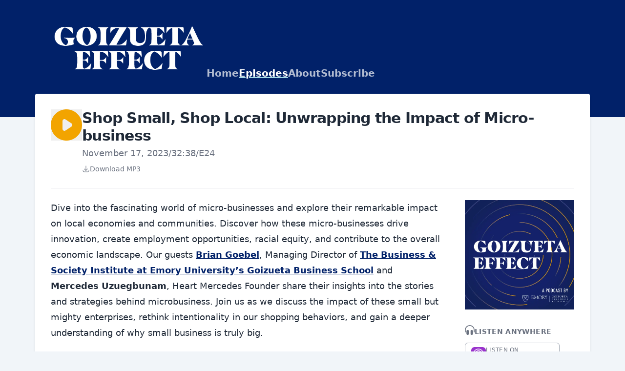

--- FILE ---
content_type: text/html; charset=utf-8
request_url: https://goizueta-effect.emory.edu/episodes/shop-small-shop-local-unwrapping-the-impact-of-micro-business
body_size: 25815
content:
<!DOCTYPE html>
<html lang="en" dir="ltr">
  <head>
    <script src="https://goizueta-effect.emory.edu/theme-assets/theme-graphite-1768841417.js" data-turbo-track="reload"></script>
        <meta name="csrf-param" content="authenticity_token" />
    <meta name="csrf-token" content="D0Qxolb1IqRW8lgS3jSVGyifFDYgpcad-pN3JHeEoAKYJjNn84jbHA94DLgNYhu4TAZeh2EBIqVCjAaLoWdxTg" />
    <meta name="transistor-theme" content="graphite" />
<script>
window.dataLayer = window.dataLayer || [];
</script>
<!-- Google Tag Manager -->
<script>(function(w,d,s,l,i){w[l]=w[l]||[];w[l].push({'gtm.start':
new Date().getTime(),event:'gtm.js'});var f=d.getElementsByTagName(s)[0],
j=d.createElement(s),dl=l!='dataLayer'?'&l='+l:'';j.async=true;j.src=
'https://www.googletagmanager.com/gtm.js?id='+i+dl;f.parentNode.insertBefore(j,f);
})(window,document,'script','dataLayer','GTM-WBVG');</script>
<!-- End Google Tag Manager -->


  
    <link rel="shortcut icon" type="image/png" href="https://img.transistorcdn.com/007jCk8lYiVpu9jxfA-Ykd24odcnAAvLRLAf4mbZe88/rs:fill:0:0:1/w:16/h:16/q:90/mb:500000/aHR0cHM6Ly9pbWct/dXBsb2FkLXByb2R1/Y3Rpb24udHJhbnNp/c3Rvci5mbS9mYXZp/Y29ucy9zaXRlLzM5/NTYvMTU4OTIwNzY0/Ni1mYXZpY29uLnBu/Zw.png" sizes="16x16" />
    
  
    <link rel="shortcut icon" type="image/png" href="https://img.transistorcdn.com/XYY59ngIco0-oopErVNq01W2CC0KTx9bOFsHhNhWgJY/rs:fill:0:0:1/w:32/h:32/q:90/mb:500000/aHR0cHM6Ly9pbWct/dXBsb2FkLXByb2R1/Y3Rpb24udHJhbnNp/c3Rvci5mbS9mYXZp/Y29ucy9zaXRlLzM5/NTYvMTU4OTIwNzY0/Ni1mYXZpY29uLnBu/Zw.png" sizes="32x32" />
    
  
    <link rel="shortcut icon" type="image/png" href="https://img.transistorcdn.com/NBOfGEanDuF5D1NXvZFuja1IJ3nKlSLlOzgZuY6Yl1Q/rs:fill:0:0:1/w:64/h:64/q:90/mb:500000/aHR0cHM6Ly9pbWct/dXBsb2FkLXByb2R1/Y3Rpb24udHJhbnNp/c3Rvci5mbS9mYXZp/Y29ucy9zaXRlLzM5/NTYvMTU4OTIwNzY0/Ni1mYXZpY29uLnBu/Zw.png" sizes="64x54" />
    
  
    <link rel="shortcut icon" type="image/png" href="https://img.transistorcdn.com/JDjar85vKxUj47pmtyJ1bQgFdT1yS7FR2OFwqrX0sFg/rs:fill:0:0:1/w:256/h:256/q:90/mb:500000/aHR0cHM6Ly9pbWct/dXBsb2FkLXByb2R1/Y3Rpb24udHJhbnNp/c3Rvci5mbS9mYXZp/Y29ucy9zaXRlLzM5/NTYvMTU4OTIwNzY0/Ni1mYXZpY29uLnBu/Zw.png" sizes="256x256" />
    
      <link rel="apple-touch-icon" type="image/png" href="https://img.transistorcdn.com/JDjar85vKxUj47pmtyJ1bQgFdT1yS7FR2OFwqrX0sFg/rs:fill:0:0:1/w:256/h:256/q:90/mb:500000/aHR0cHM6Ly9pbWct/dXBsb2FkLXByb2R1/Y3Rpb24udHJhbnNp/c3Rvci5mbS9mYXZp/Y29ucy9zaXRlLzM5/NTYvMTU4OTIwNzY0/Ni1mYXZpY29uLnBu/Zw.png" />
    
  


    <!-- Twitter -->
<meta name="twitter:site" content="@TransistorFM">
<meta name="twitter:title" content="Goizueta Effect | Shop Small, Shop Local: Unwrapping the Impact of Micro-business">
<meta name="twitter:description" content="Dive into the fascinating world of micro-businesses and explore their remarkable impact on local economies and communities. Discover how these micro-businesses drive innovation, create employment o...">
<meta name="twitter:card" content="player">
<meta name="twitter:image" content="https://img.transistorcdn.com/egrbNBKIn2KaZl1KcS3z8bxRJXo7fLL_MeymHXIdinA/aHR0cHM6Ly9pbWct/dXBsb2FkLXByb2R1/Y3Rpb24udHJhbnNp/c3Rvci5mbS9zb2Np/YWxfaW1hZ2VzL3Np/dGUvMzk1Ni9Hb2l6/dWV0YUVmZmVjdF9w/b2RjYXN0XzEwMjRf/NTEyLmpwZw.jpg">
<meta name="twitter:player" content="https://share.transistor.fm/e/e8de4ead">
<meta name="twitter:player:width" content="500">
<meta name="twitter:player:height" content="180">
<meta name="twitter:image:alt" content="Goizueta Effect | Shop Small, Shop Local: Unwrapping the Impact of Micro-business">
<meta name="twitter:player:stream" content="https://media.transistor.fm/e8de4ead/d0b9661e.mp3?src=site">
<meta name="twitter:player:stream:content_type" content="audio/mpeg">
<!-- /Twitter -->

    <!-- Facebook -->
<meta property="og:url" content="https://share.transistor.fm/s/e8de4ead">
  
  <meta property="og:image" content="https://img.transistorcdn.com/egrbNBKIn2KaZl1KcS3z8bxRJXo7fLL_MeymHXIdinA/aHR0cHM6Ly9pbWct/dXBsb2FkLXByb2R1/Y3Rpb24udHJhbnNp/c3Rvci5mbS9zb2Np/YWxfaW1hZ2VzL3Np/dGUvMzk1Ni9Hb2l6/dWV0YUVmZmVjdF9w/b2RjYXN0XzEwMjRf/NTEyLmpwZw.jpg">
  
<meta property="og:type" content="website">
<meta property="og:site_name" content="Goizueta Effect">
<meta property="og:description" content="Dive into the fascinating world of micro-businesses and explore their remarkable impact on local economies and communities. Discover how these micro-businesses drive innovation, create employment o...">
<meta property="og:title" content="Goizueta Effect | Shop Small, Shop Local: Unwrapping the Impact of Micro-business">
<!-- /Facebook -->

    <meta content="Dive into the fascinating world of micro-businesses and explore their remarkable impact on local economies and communities. Discover how these micro-businesses drive innovation, create employment o..." name="description" />
    <meta content="education, business, mba, innovation, school, ethics, leadership, entrepreneurship, strategy, Goizueta Business School, Emory University, analytics, social enterprise, marketing, operations, finance, accounting, management" name="keywords" />
    
      <!-- iTunes Banner -->
      <meta content="app-id=1514626609" name="apple-itunes-app">
      <!-- /iTunes Banner -->
    
    <link rel="alternate" type="application/rss+xml" title="Goizueta Effect" href="https://feeds.transistor.fm/goizueta-effect" />
    <script src="https://assets.transistor.fm/assets/sites-77b99d7bec2cb802f703368e1b32e6efd9f5b9d8e6256a9c00d0345bb6e36866.js" defer data-turbo-track="reload"></script>
    <script>
      document.addEventListener('alpine:init', () => {
        transistor.translations.add({ comments: {"headline":"Comments and Discussion","loading":"Loading comments\u0026hellip;","view_and_reply":"View post and reply on Bluesky","likes":"likes","reposts":"reposts","replies":"replies","join_discussion":"Reply on Bluesky \u003ca :href=\"postUrl\" :title=\"t('comments.view_and_reply')\" target=\"_bsky\"\u003ehere\u003c/a\u003e to join the discussion.","no_comments":"No comments yet. Be the first by \u003ca :href=\"postUrl\" :title=\"t('comments.view_and_reply')\" target=\"_bsky\" class=\"episode-comments-reply-link\"\u003ereplying on Bluesky\u003c/a\u003e!","error_loading":"There was a problem loading the comments. Please try again soon."} })
      })
    </script>

    <title>Goizueta Effect | Shop Small, Shop Local: Unwrapping the Impact of Micro-business</title>
    <meta content="width=device-width, initial-scale=1.0, viewport-fit=cover, user-scalable=yes" name="viewport" />
    <style>
      :root {
        --color-header: #012169;
        --color-secondary: #A3DBE8;
        --color-background: #F1F5F9;
        --color-header-text: #FFFFFF;
        --color-link: #012169;
        --color-player: #F2A400;
        --color-transistor: #111827;
        --color-text-secondary: #111827;
      }
    </style>
    <link rel="stylesheet" media="all" href="https://goizueta-effect.emory.edu/theme-assets/theme-graphite-1768841417.css" type="text/css" data-turbo-track="reload" />
    
      <style>
      .icon--site-logo-white { 
max-width:300px;
}
.site-intro {
font-size:26px;
}
.site-featured-episodes {
background-color: #25282a;
}
.site-featured-episodes .site-episode header span {
    color: #012169;
}
.site-episode time span {
    color: #012169;
}
#site-archive-form .select-wrapper::after {
    color: #012169; 
z-index:1;
}
#site-archive-form .select-wrapper select {
background: white;
color: #012169;
}
.site-subscribe a {
background-color: #ffffff;
}
.site-subscribe > a {
color: #012169;
}
      </style>
    
    
  </head>
  <body x-data="{ mobileNavOpen: false }" class="episode">
    
    <header class="site-header">
      <div class="site-container">
        <div class="site-header-intro">
          
            <a href="/" class="site-header-logo" title="Home"><img src="https://img.transistorcdn.com/pxloKQYTle4F53OBUmuBtV8MaShRpPQwZ5kGPrOxo4U/rs:fit:0:0/w:600/h:288/q:60/mb:500000/aHR0cHM6Ly9pbWct/dXBsb2FkLXByb2R1/Y3Rpb24udHJhbnNp/c3Rvci5mbS9sb2dv/cy9zaXRlLzM5NTYv/R29penVldGFFZmZl/Y3RfcG9kY2FzdF81/MDB4MjAwX19pbnZl/cnRlZF8ucG5n.webp" alt="Goizueta Effect"></a>
          
          <hgroup>
            
            <nav class="site-nav">
              
    <a title="Home" class="" href="/">Home</a>
    <a title="Episodes" class="current" href="/episodes">Episodes</a>
    <a title="About" class="" href="/about">About</a>
    <a title="Subscribe" class="" href="/subscribe">Subscribe</a>

            </nav>
          </hgroup>
        </div>
      </div>
      <span x-show="!mobileNavOpen" class="site-mobile-nav-trigger" @click="mobileNavOpen = true">
  <svg role="img" class="icon-menu" xmlns="http://www.w3.org/2000/svg" viewBox="0 0 20 20" fill="currentColor"><title>menu</title><path fill-rule="evenodd" d="M3 5a1 1 0 011-1h12a1 1 0 110 2H4a1 1 0 01-1-1zM3 10a1 1 0 011-1h12a1 1 0 110 2H4a1 1 0 01-1-1zM3 15a1 1 0 011-1h12a1 1 0 110 2H4a1 1 0 01-1-1z" clip-rule="evenodd" /></svg>

</span>
      <span x-cloak x-show="mobileNavOpen" class="site-mobile-nav-trigger" @click="mobileNavOpen = false">
  <svg role="img" class="icon-close" xmlns="http://www.w3.org/2000/svg" viewBox="0 0 20 20"><title>close</title><path fill-rule="evenodd" d="M4.293 4.293a1 1 0 011.414 0L10 8.586l4.293-4.293a1 1 0 111.414 1.414L11.414 10l4.293 4.293a1 1 0 01-1.414 1.414L10 11.414l-4.293 4.293a1 1 0 01-1.414-1.414L8.586 10 4.293 5.707a1 1 0 010-1.414z" clip-rule="evenodd" /></svg>

</span>
    </header>
    <nav x-cloak @click.outside="mobileNavOpen = false" class="site-mobile-nav" x-show="mobileNavOpen" x-transition:enter="transition ease-out duration-100" x-transition:enter-start="transform opacity-0 scale-95" x-transition:enter-end="transform opacity-100 scale-100" x-transition:leave="transition ease-in duration-75" x-transition:leave-start="transform opacity-100 scale-100" x-transition:leave-end="transform opacity-0 scale-95">
      
    <a title="Home" class="" href="/">Home</a>
    <a title="Episodes" class="current" href="/episodes">Episodes</a>
    <a title="About" class="" href="/about">About</a>
    <a title="Subscribe" class="" href="/subscribe">Subscribe</a>

    </nav>

    <main class="site-container site-container-main">
      <section class="site-content-main">
        <section class="site-content">
          <div class="site-episode">
  <header class="site-episode-header">
    <button x-show="!($store.player.playing && $store.player.audio_url === 'https://media.transistor.fm/e8de4ead/d0b9661e.mp3?src=site')" data-url="https://media.transistor.fm/e8de4ead/d0b9661e.mp3?src=site" data-title="Shop Small, Shop Local: Unwrapping the Impact of Micro-business" data-show-title="Goizueta Effect" data-duration="1958" data-artwork="https://img.transistorcdn.com/qM6dIIbP4CpMq2d_6Gq6EX54wSQdVrG3CjHxdB07GaE/rs:fill:0:0:1/w:800/h:800/q:60/mb:500000/aHR0cHM6Ly9pbWct/dXBsb2FkLXByb2R1/Y3Rpb24udHJhbnNp/c3Rvci5mbS9zaG93/LzEwMTYxLzE1ODky/MDU1MTYtYXJ0d29y/ay5qcGc.webp" title="Play Episode" role="button" @click.prevent="$dispatch('play-episode', $event.currentTarget.dataset); $store.player.audio_url = $el.dataset.url; $store.player.playing = true" class="player-button site-episode-play">
  
  <svg role="img" class="icon-play" viewBox="0 0 16 16" xmlns="http://www.w3.org/2000/svg"><title>play</title><path fill-rule="evenodd" d="M8,16 C12.4183,16 16,12.4183 16,8 C16,3.58172 12.4183,0 8,0 C3.58172,0 0,3.58172 0,8 C0,12.4183 3.58172,16 8,16 Z M7.5547,5.16795 C7.24784,4.96338 6.8533,4.94431 6.52814,5.11833 C6.20298,5.29235 6,5.63121 6,6.00000106 L6,10.0000011 C6,10.3688 6.20298,10.7077 6.52814,10.8817 C6.8533,11.0557 7.24784,11.0366 7.5547,10.8321 L10.5547,8.8321 C10.8329,8.6466 11,8.3344 11,8.00000106 C11,7.66565 10.8329,7.35342 10.5547,7.16795 L7.5547,5.16795 Z"></path></svg>


</button>
<button x-show="$store.player.playing && $store.player.audio_url == 'https://media.transistor.fm/e8de4ead/d0b9661e.mp3?src=site'" title="Pause Episode" role="button" @click.prevent="$dispatch('pause-episode')" class="player-button site-episode-play">
  
  <svg role="img" class="icon-pause" viewBox="0 0 16 16" xmlns="http://www.w3.org/2000/svg"><title>pause</title><path fill-rule="evenodd" d="M16,8 C16,12.4183 12.4183,16 8,16 C3.58172,16 0,12.4183 0,8 C0,3.58172 3.58172,0 8,0 C12.4183,0 16,3.58172 16,8 Z M5,6 C5,5.44772 5.44772,5 6,5 C6.55228,5 7,5.44772 7,6 L7,10 C7,10.5523 6.55228,11 6,11 C5.44772,11 5,10.5523 5,10 L5,6 Z M10,5 C9.4477,5 9,5.44772 9,6 L9,10 C9,10.5523 9.4477,11 10,11 C10.5523,11 11,10.5523 11,10 L11,6 C11,5.44772 10.5523,5 10,5 Z"></path></svg>


</button>

    <hgroup>
      <h2 class="site-episode-title">Shop Small, Shop Local: Unwrapping the Impact of Micro-business</h2>
      <span class="site-episode-metadata">
        <time>November 17, 2023</time>
<span>/</span>
<span>32:38</span><span>/</span><span>E24</span>
      </span>
      
        <a href="https://media.transistor.fm/e8de4ead/d0b9661e.mp3?download=true&src=site" class="site-episode-download" title="Download Episode">
          <svg xmlns="http://www.w3.org/2000/svg" viewBox="0 0 24 24"><g fill="currentColor"><path d="M12.75 17V3c0-.42-.34-.75-.75-.75 -.42 0-.75.33-.75.75v14c0 .41.33.75.75.75 .41 0 .75-.34.75-.75Z"></path><path d="M20.25 17c0 1.79-1.46 3.25-3.25 3.25H7c-1.8 0-3.25-1.46-3.25-3.25 0-.42-.34-.75-.75-.75 -.42 0-.75.33-.75.75 0 2.62 2.12 4.75 4.75 4.75h10c2.62 0 4.75-2.13 4.75-4.75 0-.42-.34-.75-.75-.75 -.42 0-.75.33-.75.75Z"></path><path d="M16.46 11.46l-5.01 5 1.06 0 -5-5.01c-.3-.3-.77-.3-1.07-.01 -.3.29-.3.76-.01 1.06l5 5c.29.29.76.29 1.06 0l5-5.01c.29-.3.29-.77 0-1.07 -.3-.3-.77-.3-1.07 0Z"></path></g><path fill="none" d="M0 0h24v24H0Z"></path></svg>
          <span>Download MP3</span>
        </a>
      
    </hgroup>
  </header>

  <div class="site-two-col-grid">
    <div class="site-episode-grid-content">
      

      

      <div class="site-content-text site-episode-show-notes">
        
          <div>Dive into the fascinating world of micro-businesses and explore their remarkable impact on local economies and communities. Discover how these micro-businesses drive innovation, create employment opportunities, racial equity, and contribute to the overall economic landscape. Our guests <a href="https://goizueta.emory.edu/staff/profiles/brian-goebel"><strong>Brian Goebel</strong></a>, Managing Director of <a href="https://goizueta.emory.edu/faculty/business-society">The Business &amp; Society Institute at Emory University’s Goizueta Business School</a> and <strong>Mercedes Uzuegbunam</strong>, Heart Mercedes Founder share their insights into the stories and strategies behind microbusiness. Join us as we discuss the impact of these small but mighty enterprises, rethink intentionality in our shopping behaviors, and gain a deeper understanding of why small business is truly big.</div><div>&nbsp;</div><div><strong>The Importance of Microbusinesses</strong></div><div>Brian Goebel discusses how microbusinesses go beyond economic contributions to influence communities. They tailor products and services to the specific needs of their communities, creating a unique and personalized experience. They add cultural richness to communities. Despite their small size individually, their collective impact is significant. They play a crucial role in creating jobs, both directly and indirectly, and contribute to building wealth within communities. Professor <a href="https://goizueta.emory.edu/faculty/profiles/peter-roberts">Peter Roberts</a> has <a href="https://ssir.org/articles/entry/the_macro_benefits_of_microbusinesses">additional research on microbusiness impact</a>. Additionally, the Association for Enterprise Opportunity (AEO) <a href="https://aeoworks.org/wp-content/uploads/2019/03/Bigger-than-You-Think-Report_FINAL_AEO_11.10.13.pdf">Bigger Than You Think Report</a> provides helpful insights.&nbsp;</div><div>&nbsp;</div><div><strong>Start:ME: Supporting Microbusinesses</strong></div><div>Brian discusses <a href="https://www.startmeatl.org/">Start:ME</a>, a micro-business accelerator program, operating in underserved communities across metro Atlanta that has served nearly 400 micro-businesses over the last 10 years. The program focuses on supporting businesses to start, grow, and thrive. Follow <a href="https://www.instagram.com/startmeatl/">@StartMeATL on Instagram</a>. Brian and Mercedes also share more about the work of other entrepreneur support organizations in Atlanta including <a href="https://goodienation.org/">Goodie Nation</a>, <a href="https://www.villagemicrofund.com/">Village Micro Fund</a>, <a href="https://thevillagemarket.com/">The Village Market</a>, <a href="https://russellcenter.org/">Russell Innovation Center for Entrepreneurs</a>, and <a href="https://www.weiatlanta.com/">Women’s Entrepreneurship Initiative (WEI)</a>.</div><div><br></div><div><strong>Journey to Heart Mercedes</strong></div><div>Mercedes Uzuegbunam, Start:ME alum and coordinator discusses her journey to launch Heart Mercedes, a statement jewelry line for the whole family. She discusses how it evolved organically, driven by her passion for art and a desire to give back to the community. She shares how Start:ME played a crucial role in her transition from artist to a business owner and her decision to support other entrepreneurs.&nbsp;</div><div>&nbsp;</div><div>Mercedes emphasizes the importance of authenticity in her brand and how her values show up in her business. She engages the community in “random acts of kindness” such as organizing pop-up art classes in schools, contributing to creative expression in children and enhancing community well-being. Follow <a href="https://www.instagram.com/heartmercedes/">@HeartMercedes on Instagram</a>.</div><div><br><strong>Addressing Poverty and Racial Equity&nbsp;</strong></div><div>Brian sheds light on how micro-businesses play a role in providing pathways for families to exit poverty, however he cautions that poverty is a systemic issue that entrepreneurship alone cannot solve. Micro-businesses contribute significantly to household income and offer flexibility to entrepreneurs, enabling them to leverage their passions and skills. In reference to economic equity, Brian highlights the racial wealth gap and emphasizes the need for intentional support, ensuring entrepreneurs from underserved communities have access to knowledge, networks, and capital. He also advocates for policy considerations as crucial aspects in creating an equitable environment. Brian highlights several thought leaders and organizations doing great work in the Atlanta area on this topic and references the <a href="https://www.atlantawealthbuilding.org/">Atlanta Wealth Building Initiative (AWBI)</a> along with the <a href="https://psequity.org/">Partnership for Southern Equity (PSE)</a> as a great starting point to understand the dynamics of Atlanta.</div><div><br>Reference: The Atlanta Wealth Building Initiative (AWBI) <a href="https://buildblackwealth.info/2023/10/AWBI-BuildingABelovedEconomy-Final.pdf">&nbsp;Building a Beloved Economy</a></div><div>&nbsp;</div><div><strong>Spending with Intention</strong></div><div>Mercedes and Brian highlight the significance of researching where to spend your money, aligning your choices with personal values, and the impact that can create. The idea of "Shop Small, Shop Local" is more than a slogan; it's about investing in the community, creating personal connections, and leaving a positive impact. Mercedes emphasizes the value of leaving a positive legacy through intentional and supportive actions. Brian also underlines the role that companies can play in driving impact through intentional procurement initiatives.</div><div>&nbsp;</div><div><strong>Taking Action</strong></div><div>Brian concludes by inviting listeners to get involved by making mindful choices regarding where they shop and how they invest their time. He invites listeners to support micro-businesses through purchases from the <a href="https://www.startmeatl.org/shop">Start:ME shopping guide</a> and volunteering as a <a href="https://www.startmeatl.org/mentor">Start:ME business mentor</a>. He highlights several organizations working towards economic equity and encourages individuals to get informed about challenges and take collective action for a better, more prosperous community.&nbsp;</div><div>&nbsp;</div><div>Thank you to our guests, Brian Goebel and Mercedes Uzuegbunam, for sharing their insights and experiences. Join us in supporting micro-businesses and making intentional choices that positively impact our communities.</div>

          
        
      </div>

      

      
    </div>

    <div class="site-episode-grid-artwork">
      <img src="https://img.transistorcdn.com/qM6dIIbP4CpMq2d_6Gq6EX54wSQdVrG3CjHxdB07GaE/rs:fill:0:0:1/w:800/h:800/q:60/mb:500000/aHR0cHM6Ly9pbWct/dXBsb2FkLXByb2R1/Y3Rpb24udHJhbnNp/c3Rvci5mbS9zaG93/LzEwMTYxLzE1ODky/MDU1MTYtYXJ0d29y/ay5qcGc.webp" alt="Shop Small, Shop Local: Unwrapping the Impact of Micro-business">
    </div>

    <div class="site-episode-grid-subscribe">
      <h2 class="site-content-subheader">
        
  <svg role="img" class="icon-headphones" xmlns="http://www.w3.org/2000/svg" viewBox="0 0 24 24"><title>headphones</title><g><path d="M7,12a3,3,0,0,0-3,3v6a3,3,0,0,0,6,0V15A3,3,0,0,0,7,12Zm10,0a3,3,0,0,0-3,3v6a3,3,0,0,0,6,0V15A3,3,0,0,0,17,12ZM12,0A12,12,0,0,0,0,12v5a1,1,0,0,0,2,0V12a10,10,0,0,1,20,0v5a1,1,0,0,0,2,0V12A12,12,0,0,0,12,0Z"></path></g></svg>


        <span>Listen Anywhere</span>
      </h2>
      <nav class="site-subscribe">
        <a href="https://podcasts.apple.com/us/podcast/goizueta-effect/id1514626609" class="site-subscribe-link apple_podcasts" target="_apple_podcasts" title="Listen to Goizueta Effect on Apple Podcasts">
  <svg role="img" fill="#9933CC" viewBox="0 0 24 24" xmlns="http://www.w3.org/2000/svg"><title>Apple Podcasts</title><path d="M5.34 0A5.328 5.328 0 000 5.34v13.32A5.328 5.328 0 005.34 24h13.32A5.328 5.328 0 0024 18.66V5.34A5.328 5.328 0 0018.66 0zm6.525 2.568c2.336 0 4.448.902 6.056 2.587 1.224 1.272 1.912 2.619 2.264 4.392.12.59.12 2.2.007 2.864a8.506 8.506 0 01-3.24 5.296c-.608.46-2.096 1.261-2.336 1.261-.088 0-.096-.091-.056-.46.072-.592.144-.715.48-.856.536-.224 1.448-.874 2.008-1.435a7.644 7.644 0 002.008-3.536c.208-.824.184-2.656-.048-3.504-.728-2.696-2.928-4.792-5.624-5.352-.784-.16-2.208-.16-3 0-2.728.56-4.984 2.76-5.672 5.528-.184.752-.184 2.584 0 3.336.456 1.832 1.64 3.512 3.192 4.512.304.2.672.408.824.472.336.144.408.264.472.856.04.36.03.464-.056.464-.056 0-.464-.176-.896-.384l-.04-.03c-2.472-1.216-4.056-3.274-4.632-6.012-.144-.706-.168-2.392-.03-3.04.36-1.74 1.048-3.1 2.192-4.304 1.648-1.737 3.768-2.656 6.128-2.656zm.134 2.81c.409.004.803.04 1.106.106 2.784.62 4.76 3.408 4.376 6.174-.152 1.114-.536 2.03-1.216 2.88-.336.43-1.152 1.15-1.296 1.15-.023 0-.048-.272-.048-.603v-.605l.416-.496c1.568-1.878 1.456-4.502-.256-6.224-.664-.67-1.432-1.064-2.424-1.246-.64-.118-.776-.118-1.448-.008-1.02.167-1.81.562-2.512 1.256-1.72 1.704-1.832 4.342-.264 6.222l.413.496v.608c0 .336-.027.608-.06.608-.03 0-.264-.16-.512-.36l-.034-.011c-.832-.664-1.568-1.842-1.872-2.997-.184-.698-.184-2.024.008-2.72.504-1.878 1.888-3.335 3.808-4.019.41-.145 1.133-.22 1.814-.211zm-.13 2.99c.31 0 .62.06.844.178.488.253.888.745 1.04 1.259.464 1.578-1.208 2.96-2.72 2.254h-.015c-.712-.331-1.096-.956-1.104-1.77 0-.733.408-1.371 1.112-1.745.224-.117.534-.176.844-.176zm-.011 4.728c.988-.004 1.706.349 1.97.97.198.464.124 1.932-.218 4.302-.232 1.656-.36 2.074-.68 2.356-.44.39-1.064.498-1.656.288h-.003c-.716-.257-.87-.605-1.164-2.644-.341-2.37-.416-3.838-.218-4.302.262-.616.974-.966 1.97-.97z"/></svg>

<label>
          <span>Listen On</span>
          <b>Apple Podcasts</b>
        </label>
      </a><a href="https://open.spotify.com/show/03cs1crTZARZgteBRX3g1o" class="site-subscribe-link spotify" target="_spotify" title="Listen to Goizueta Effect on Spotify">
  <svg role="img" fill="#1DB954" viewBox="0 0 24 24" xmlns="http://www.w3.org/2000/svg"><title>Spotify</title><path d="M12 0C5.4 0 0 5.4 0 12s5.4 12 12 12 12-5.4 12-12S18.66 0 12 0zm5.521 17.34c-.24.359-.66.48-1.021.24-2.82-1.74-6.36-2.101-10.561-1.141-.418.122-.779-.179-.899-.539-.12-.421.18-.78.54-.9 4.56-1.021 8.52-.6 11.64 1.32.42.18.479.659.301 1.02zm1.44-3.3c-.301.42-.841.6-1.262.3-3.239-1.98-8.159-2.58-11.939-1.38-.479.12-1.02-.12-1.14-.6-.12-.48.12-1.021.6-1.141C9.6 9.9 15 10.561 18.72 12.84c.361.181.54.78.241 1.2zm.12-3.36C15.24 8.4 8.82 8.16 5.16 9.301c-.6.179-1.2-.181-1.38-.721-.18-.601.18-1.2.72-1.381 4.26-1.26 11.28-1.02 15.721 1.621.539.3.719 1.02.419 1.56-.299.421-1.02.599-1.559.3z"/></svg>

<label>
          <span>Listen On</span>
          <b>Spotify</b>
        </label>
      </a><a href="https://overcast.fm/itunes1514626609/goizueta-effect" class="site-subscribe-link overcast" target="_overcast" title="Listen to Goizueta Effect on Overcast">
  <svg role="img" fill="#FC7E0F" viewBox="0 0 24 24" xmlns="http://www.w3.org/2000/svg"><title>Overcast</title><path d="M12 24C5.389 24.018.017 18.671 0 12.061V12C0 5.35 5.351 0 12 0s12 5.35 12 12c0 6.649-5.351 12-12 12zm0-4.751l.9-.899-.9-3.45-.9 3.45.9.899zm-1.15-.05L10.4 20.9l1.05-1.052-.6-.649zm2.3 0l-.6.601 1.05 1.051-.45-1.652zm.85 3.102L12 20.3l-2 2.001c.65.1 1.3.199 2 .199s1.35-.05 2-.199zM12 1.5C6.201 1.5 1.5 6.201 1.5 12c-.008 4.468 2.825 8.446 7.051 9.899l2.25-8.35c-.511-.372-.809-.968-.801-1.6 0-1.101.9-2.001 2-2.001s2 .9 2 2.001c0 .649-.301 1.2-.801 1.6l2.25 8.35c4.227-1.453 7.06-5.432 7.051-9.899 0-5.799-4.701-10.5-10.5-10.5zm6.85 15.7c-.255.319-.714.385-1.049.15-.313-.207-.4-.628-.194-.941.014-.021.028-.04.044-.06 0 0 1.35-1.799 1.35-4.35s-1.35-4.35-1.35-4.35c-.239-.289-.198-.719.091-.957.02-.016.039-.031.06-.044.335-.235.794-.169 1.049.15.1.101 1.65 2.15 1.65 5.2S18.949 17.1 18.85 17.2zm-3.651-1.95c-.3-.3-.249-.85.051-1.15 0 0 .75-.799.75-2.1s-.75-2.051-.75-2.1c-.3-.301-.3-.801-.051-1.15.232-.303.666-.357.969-.125.029.022.056.047.082.074C16.301 8.75 17.5 10 17.5 12s-1.199 3.25-1.25 3.301c-.301.299-.75.25-1.051-.051zm-6.398 0c-.301.301-.75.35-1.051.051C7.699 15.199 6.5 14 6.5 12s1.199-3.199 1.25-3.301c.301-.299.801-.299 1.051.051.3.3.249.85-.051 1.15 0 .049-.75.799-.75 2.1s.75 2.1.75 2.1c.3.3.351.799.051 1.15zm-2.602 2.101c-.335.234-.794.169-1.05-.15C5.051 17.1 3.5 15.05 3.5 12s1.551-5.1 1.649-5.2c.256-.319.715-.386 1.05-.15.313.206.4.628.194.941-.013.02-.028.04-.043.059C6.35 7.65 5 9.449 5 12s1.35 4.35 1.35 4.35c.25.3.15.75-.151 1.001z"/></svg>

<label>
          <span>Listen On</span>
          <b>Overcast</b>
        </label>
      </a><a href="https://pca.st/c7ctx5c0" class="site-subscribe-link pocket_casts" target="_pocket_casts" title="Listen to Goizueta Effect on Pocket Casts">
  <svg role="img" fill="#F43E37" viewBox="0 0 24 24" xmlns="http://www.w3.org/2000/svg"><title>Pocket Casts</title><path d="M12,0C5.372,0,0,5.372,0,12c0,6.628,5.372,12,12,12c6.628,0,12-5.372,12-12 C24,5.372,18.628,0,12,0z M15.564,12c0-1.968-1.596-3.564-3.564-3.564c-1.968,0-3.564,1.595-3.564,3.564 c0,1.968,1.595,3.564,3.564,3.564V17.6c-3.093,0-5.6-2.507-5.6-5.6c0-3.093,2.507-5.6,5.6-5.6c3.093,0,5.6,2.507,5.6,5.6H15.564z M19,12c0-3.866-3.134-7-7-7c-3.866,0-7,3.134-7,7c0,3.866,3.134,7,7,7v2.333c-5.155,0-9.333-4.179-9.333-9.333 c0-5.155,4.179-9.333,9.333-9.333c5.155,0,9.333,4.179,9.333,9.333H19z"/></svg>

<label>
          <span>Listen On</span>
          <b>Pocket Casts</b>
        </label>
      </a><a href="https://music.amazon.com/podcasts/cf689667-98fd-4ecb-b684-e29666e09721" class="site-subscribe-link amazon_music" target="_amazon_music" title="Listen to Goizueta Effect on Amazon Music">
  <svg role="img" viewBox="2.167 .438 251.038 259.969" xmlns="http://www.w3.org/2000/svg"><title>Amazon Music</title><g fill="none" fill-rule="evenodd"><path d="m221.503 210.324c-105.235 50.083-170.545 8.18-212.352-17.271-2.587-1.604-6.984.375-3.169 4.757 13.928 16.888 59.573 57.593 119.153 57.593 59.621 0 95.09-32.532 99.527-38.207 4.407-5.627 1.294-8.731-3.16-6.872zm29.555-16.322c-2.826-3.68-17.184-4.366-26.22-3.256-9.05 1.078-22.634 6.609-21.453 9.93.606 1.244 1.843.686 8.06.127 6.234-.622 23.698-2.826 27.337 1.931 3.656 4.79-5.57 27.608-7.255 31.288-1.628 3.68.622 4.629 3.68 2.178 3.016-2.45 8.476-8.795 12.14-17.774 3.639-9.028 5.858-21.622 3.71-24.424z" fill="#4BA5DC" fill-rule="nonzero"/><path d="m150.744 108.13c0 13.141.332 24.1-6.31 35.77-5.361 9.489-13.853 15.324-23.341 15.324-12.952 0-20.495-9.868-20.495-24.432 0-28.75 25.76-33.968 50.146-33.968zm34.015 82.216c-2.23 1.992-5.456 2.135-7.97.806-11.196-9.298-13.189-13.615-19.356-22.487-18.502 18.882-31.596 24.527-55.601 24.527-28.37 0-50.478-17.506-50.478-52.565 0-27.373 14.85-46.018 35.96-55.126 18.313-8.066 43.884-9.489 63.43-11.718v-4.365c0-8.018.616-17.506-4.08-24.432-4.128-6.215-12.003-8.777-18.93-8.777-12.856 0-24.337 6.594-27.136 20.257-.57 3.037-2.799 6.026-5.835 6.168l-32.735-3.51c-2.751-.618-5.787-2.847-5.028-7.07 7.543-39.66 43.36-51.616 75.43-51.616 16.415 0 37.858 4.365 50.81 16.795 16.415 15.323 14.849 35.77 14.849 58.02v52.565c0 15.798 6.547 22.724 12.714 31.264 2.182 3.036 2.657 6.69-.095 8.966-6.879 5.74-19.119 16.415-25.855 22.393l-.095-.095" fill="#000"/><path d="m221.503 210.324c-105.235 50.083-170.545 8.18-212.352-17.271-2.587-1.604-6.984.375-3.169 4.757 13.928 16.888 59.573 57.593 119.153 57.593 59.621 0 95.09-32.532 99.527-38.207 4.407-5.627 1.294-8.731-3.16-6.872zm29.555-16.322c-2.826-3.68-17.184-4.366-26.22-3.256-9.05 1.078-22.634 6.609-21.453 9.93.606 1.244 1.843.686 8.06.127 6.234-.622 23.698-2.826 27.337 1.931 3.656 4.79-5.57 27.608-7.255 31.288-1.628 3.68.622 4.629 3.68 2.178 3.016-2.45 8.476-8.795 12.14-17.774 3.639-9.028 5.858-21.622 3.71-24.424z" fill="#4BA5DC" fill-rule="nonzero"/><path d="m150.744 108.13c0 13.141.332 24.1-6.31 35.77-5.361 9.489-13.853 15.324-23.341 15.324-12.952 0-20.495-9.868-20.495-24.432 0-28.75 25.76-33.968 50.146-33.968zm34.015 82.216c-2.23 1.992-5.456 2.135-7.97.806-11.196-9.298-13.189-13.615-19.356-22.487-18.502 18.882-31.596 24.527-55.601 24.527-28.37 0-50.478-17.506-50.478-52.565 0-27.373 14.85-46.018 35.96-55.126 18.313-8.066 43.884-9.489 63.43-11.718v-4.365c0-8.018.616-17.506-4.08-24.432-4.128-6.215-12.003-8.777-18.93-8.777-12.856 0-24.337 6.594-27.136 20.257-.57 3.037-2.799 6.026-5.835 6.168l-32.735-3.51c-2.751-.618-5.787-2.847-5.028-7.07 7.543-39.66 43.36-51.616 75.43-51.616 16.415 0 37.858 4.365 50.81 16.795 16.415 15.323 14.849 35.77 14.849 58.02v52.565c0 15.798 6.547 22.724 12.714 31.264 2.182 3.036 2.657 6.69-.095 8.966-6.879 5.74-19.119 16.415-25.855 22.393l-.095-.095" fill="#000"/></g></svg>

<label>
          <span>Listen On</span>
          <b>Amazon Music</b>
        </label>
      </a><a href="https://www.youtube.com/user/EmoryGoizueta" class="site-subscribe-link youtube" target="_youtube" title="Listen to Goizueta Effect on YouTube">
  <svg role="img" fill="#FF0000" class="icon-youtube" viewBox="0 0 24 24" xmlns="http://www.w3.org/2000/svg"><title>YouTube</title><path d="M23.498 6.186a3.016 3.016 0 0 0-2.122-2.136C19.505 3.545 12 3.545 12 3.545s-7.505 0-9.377.505A3.017 3.017 0 0 0 .502 6.186C0 8.07 0 12 0 12s0 3.93.502 5.814a3.016 3.016 0 0 0 2.122 2.136c1.871.505 9.376.505 9.376.505s7.505 0 9.377-.505a3.015 3.015 0 0 0 2.122-2.136C24 15.93 24 12 24 12s0-3.93-.502-5.814zM9.545 15.568V8.432L15.818 12l-6.273 3.568z"/></svg>

<label>
          <span>Listen On</span>
          <b>YouTube</b>
        </label>
      </a>
      </nav>
      <a href="/subscribe" class="site-simple-link">More Options &raquo;</a>
    </div>
  </div>
</div>

        </section>
        <footer class="site-footer">
          <div class="site-footer-container">
            <div class="site-social-credits">
              
              
                <nav class="site-social">
                  


  
    
      
      <a href="EmoryGoizueta" class="site-social-link site-social-twitter" target="_twitter" title="View Goizueta Effect on Twitter">
        
  <svg role="img" viewBox="0 0 24 24" xmlns="http://www.w3.org/2000/svg"><title>X</title><path d="M18.901 1.153h3.68l-8.04 9.19L24 22.846h-7.406l-5.8-7.584-6.638 7.584H.474l8.6-9.83L0 1.154h7.594l5.243 6.932ZM17.61 20.644h2.039L6.486 3.24H4.298Z"/></svg>


      </a>
    
  

  
    
      
      <a href="https://facebook.com/Goizueta.Business.School" class="site-social-link site-social-facebook" target="_facebook" title="View Goizueta Effect on Facebook">
        
  <svg role="img" class="icon-facebook" xmlns="http://www.w3.org/2000/svg" viewBox="0 -58.125 30 30"><title>Facebook</title><path d="M28.3594,-58.125h-26.7188q-0.673828,0 -1.15723,0.483398q-0.483398,0.483398 -0.483398,1.15723v26.7188q0,0.673828 0.483398,1.15723q0.483398,0.483398 1.15723,0.483398h14.3848v-11.6309h-3.92578v-4.51172h3.92578v-3.33984q0,-2.90039 1.61133,-4.43848q1.61133,-1.53809 4.21875,-1.53809q1.23047,0 2.19727,0.0585938q0.966797,0.0585938 1.28906,0.117188v4.04297h-2.40234q-1.40625,0 -1.81641,0.615234q-0.410156,0.615234 -0.410156,1.58203v2.90039h4.45312l-0.556641,4.54102h-3.89648v11.6016h7.61719q0.703125,0 1.18652,-0.483398q0.483398,-0.483398 0.483398,-1.15723v-26.7188q0,-0.673828 -0.483398,-1.15723q-0.483398,-0.483398 -1.15723,-0.483398Z"></path></svg>


      </a>
    
  

  
    
      <a href="&#109;&#97;&#105;&#108;&#116;&#111;&#58;%67%62%73.%6d%61%72%6b%65%74%69%6e%67@%65%6d%6f%72%79.%65%64%75" class="site-social-link site-social-email" title="Email Us">
        
  <svg role="img" class="icon-email" xmlns="http://www.w3.org/2000/svg" viewBox="0 0 448 512"><title>Email</title><path d="M384 32H64C28.63 32 0 60.63 0 96v320c0 35.38 28.62 64 64 64h320c35.38 0 64-28.62 64-64V96C448 60.63 419.4 32 384 32zM384 336c0 17.67-14.33 32-32 32H96c-17.67 0-32-14.33-32-32V225.9l138.5 69.27C209.3 298.5 216.6 300.2 224 300.2s14.75-1.688 21.47-5.047L384 225.9V336zM384 190.1l-152.8 76.42c-4.5 2.25-9.812 2.25-14.31 0L64 190.1V176c0-17.67 14.33-32 32-32h256c17.67 0 32 14.33 32 32V190.1z"/></svg>


      </a>
    
  

  
    
      
      <a href="emorygoizueta" class="site-social-link site-social-instagram" target="_instagram" title="View Goizueta Effect on Instagram">
        
  <svg role="img" class="icon-instagram" viewBox="0 0 24 24" xmlns="http://www.w3.org/2000/svg"><title>Instagram</title><path d="M12 0C8.74 0 8.333.015 7.053.072 5.775.132 4.905.333 4.14.63c-.789.306-1.459.717-2.126 1.384S.935 3.35.63 4.14C.333 4.905.131 5.775.072 7.053.012 8.333 0 8.74 0 12s.015 3.667.072 4.947c.06 1.277.261 2.148.558 2.913.306.788.717 1.459 1.384 2.126.667.666 1.336 1.079 2.126 1.384.766.296 1.636.499 2.913.558C8.333 23.988 8.74 24 12 24s3.667-.015 4.947-.072c1.277-.06 2.148-.262 2.913-.558.788-.306 1.459-.718 2.126-1.384.666-.667 1.079-1.335 1.384-2.126.296-.765.499-1.636.558-2.913.06-1.28.072-1.687.072-4.947s-.015-3.667-.072-4.947c-.06-1.277-.262-2.149-.558-2.913-.306-.789-.718-1.459-1.384-2.126C21.319 1.347 20.651.935 19.86.63c-.765-.297-1.636-.499-2.913-.558C15.667.012 15.26 0 12 0zm0 2.16c3.203 0 3.585.016 4.85.071 1.17.055 1.805.249 2.227.415.562.217.96.477 1.382.896.419.42.679.819.896 1.381.164.422.36 1.057.413 2.227.057 1.266.07 1.646.07 4.85s-.015 3.585-.074 4.85c-.061 1.17-.256 1.805-.421 2.227-.224.562-.479.96-.899 1.382-.419.419-.824.679-1.38.896-.42.164-1.065.36-2.235.413-1.274.057-1.649.07-4.859.07-3.211 0-3.586-.015-4.859-.074-1.171-.061-1.816-.256-2.236-.421-.569-.224-.96-.479-1.379-.899-.421-.419-.69-.824-.9-1.38-.165-.42-.359-1.065-.42-2.235-.045-1.26-.061-1.649-.061-4.844 0-3.196.016-3.586.061-4.861.061-1.17.255-1.814.42-2.234.21-.57.479-.96.9-1.381.419-.419.81-.689 1.379-.898.42-.166 1.051-.361 2.221-.421 1.275-.045 1.65-.06 4.859-.06l.045.03zm0 3.678c-3.405 0-6.162 2.76-6.162 6.162 0 3.405 2.76 6.162 6.162 6.162 3.405 0 6.162-2.76 6.162-6.162 0-3.405-2.76-6.162-6.162-6.162zM12 16c-2.21 0-4-1.79-4-4s1.79-4 4-4 4 1.79 4 4-1.79 4-4 4zm7.846-10.405c0 .795-.646 1.44-1.44 1.44-.795 0-1.44-.646-1.44-1.44 0-.794.646-1.439 1.44-1.439.793-.001 1.44.645 1.44 1.439z"/></svg>


      </a>
    
  

  
    
      
      <a href="https://www.youtube.com/user/EmoryGoizueta" class="site-social-link site-social-youtube" target="_youtube" title="View Goizueta Effect on Youtube">
        
  <svg role="img" fill="#FF0000" class="icon-youtube" viewBox="0 0 24 24" xmlns="http://www.w3.org/2000/svg"><title>YouTube</title><path d="M23.498 6.186a3.016 3.016 0 0 0-2.122-2.136C19.505 3.545 12 3.545 12 3.545s-7.505 0-9.377.505A3.017 3.017 0 0 0 .502 6.186C0 8.07 0 12 0 12s0 3.93.502 5.814a3.016 3.016 0 0 0 2.122 2.136c1.871.505 9.376.505 9.376.505s7.505 0 9.377-.505a3.015 3.015 0 0 0 2.122-2.136C24 15.93 24 12 24 12s0-3.93-.502-5.814zM9.545 15.568V8.432L15.818 12l-6.273 3.568z"/></svg>


      </a>
    
  

  
    
      
      <a href="https://www.linkedin.com/school/goizueta-business-school/" class="site-social-link site-social-linkedIn" target="_linkedIn" title="View Goizueta Effect on LinkedIn">
        
  <svg role="img" class="icon-linkedin" viewBox="0 0 24 24" xmlns="http://www.w3.org/2000/svg"><title>LinkedIn</title><path d="M20.447 20.452h-3.554v-5.569c0-1.328-.027-3.037-1.852-3.037-1.853 0-2.136 1.445-2.136 2.939v5.667H9.351V9h3.414v1.561h.046c.477-.9 1.637-1.85 3.37-1.85 3.601 0 4.267 2.37 4.267 5.455v6.286zM5.337 7.433c-1.144 0-2.063-.926-2.063-2.065 0-1.138.92-2.063 2.063-2.063 1.14 0 2.064.925 2.064 2.063 0 1.139-.925 2.065-2.064 2.065zm1.782 13.019H3.555V9h3.564v11.452zM22.225 0H1.771C.792 0 0 .774 0 1.729v20.542C0 23.227.792 24 1.771 24h20.451C23.2 24 24 23.227 24 22.271V1.729C24 .774 23.2 0 22.222 0h.003z"/></svg>


      </a>
    
  


                </nav>
              
              <section class="site-credits">
                <p><a href="https://goizueta.emory.edu/" rel="home" class="site-logo__container" title="Emory Goizueta Business School">
        <svg aria-hidden="true" class="icon--site-logo-white" xmlns="http://www.w3.org/2000/svg" xmlns:xlink="http://www.w3.org/1999/xlink" viewBox="0 0 648 108"><title>Emory Goizueta Business School</title><path d="M443.69 34h-1.2c-2.46 0-5.14 3.17-11.16 3.17-7.66 0-11.66-5.25-11.66-12.42 0-7.55 6-12.86 13.3-12.86 5.09 0 7.55 2.19 8.59 2.19.6 0 .6-1.2 1.09-1.2.33 0 .44.21.44.65 0 2.3.33 5.8.33 7a.5.5 0 0 1-.55.49c-1 0-.54-4.16-4.7-6.62a9.28 9.28 0 0 0-4.76-1.26c-5.09 0-9.42 3.67-9.42 11.22 0 7.34 3.18 11.33 8.38 11.33a11.22 11.22 0 0 0 5.41-1.31c1.59-.83 2.09-1.86 2.09-4v-1.71c0-2.68-4.22-1.75-4.22-2.9 0-.33.38-.55.82-.55.93 0 3.56.33 5.47.33 1.43 0 2.85-.33 3.51-.33s.93.17.93.44c0 1-2.69.44-2.69 2.57zm19.59 3.15c-8.09 0-13.84-4.54-13.84-12.15 0-7.88 5.42-13.13 13.68-13.13 8.86 0 13.62 5.37 13.62 12.09 0 8.16-6.51 13.19-13.46 13.19m-.38-24.08c-5.53 0-9.14 4.27-9.14 11.22 0 7.12 4.22 11.33 9.85 11.33 4.87 0 8.81-3.5 8.81-10.89 0-7.55-4.27-11.66-9.52-11.66m22.21 2.58c0-2.9-4.22-2.08-4.22-3.07 0-.27.17-.49.77-.49 1.48 0 3.18.22 4.87.22s3.67-.22 5.31-.22c.33 0 .54.17.54.44 0 1.42-3.27.16-3.27 2.79v18c0 2.91 4.26 2.09 4.26 3.07 0 .27-.16.49-.76.49-1.48 0-3.18-.22-4.87-.22s-3.67.22-5.31.22c-.33 0-.55-.16-.55-.44 0-1.41 3.23-.15 3.23-2.78zm33.38-3.34c.44 0 .72.11.72.38a5.75 5.75 0 0 1-1 1.92L506.56 32c-.82 1.2-1.42 2-1.42 2.46 0 .66.33.71.77.71h3.39c8.43 0 9.19-3.45 10.12-3.45a.66.66 0 0 1 .61.66c0 .33-.39.82-1.65 2.35-1.59 2-2.13 2.19-3.11 2.19-4.55 0-6.95-.22-9.41-.22-2.19 0-4.44.22-6.63.22-.33 0-.54 0-.54-.49 0-.22.16-.44.49-.88l11.92-17.77a13.42 13.42 0 0 0 1.9-3.55c0-.28-.27-.33-.87-.33h-6.68c-4.71 0-4.1 4-5.36 4a.64.64 0 0 1-.55-.71c0-.5.49-3.07.71-4.6.11-.44.49-.55 1.21-.55s5.74.22 9.19.22zM548 16.58c0-3.83-4.49-2.74-4.43-3.89 0-.38.27-.6.71-.6.93 0 2.46.22 4.16.22s3.22-.22 3.88-.22a.5.5 0 0 1 .55.55c0 .87-2.68.11-2.79 3.28l-.44 11c-.22 5.69-3.12 10.18-11 10.18-6.07 0-10.89-2.41-10.89-8.43V16.85c0-2.19-.49-2.84-1.91-3.34-1.26-.44-2.31-.49-2.31-.93 0-.27.17-.49.77-.49 1.48 0 3.17.22 4.87.22s3.67-.22 5.31-.22c.33 0 .55.17.55.44 0 .71-1.1.54-2 1s-1.26 1.31-1.26 2.79V28c0 4.54 2.41 7.44 7.06 7.44 7.44 0 9.25-3.94 9.25-11zm18 16.3c0 1.64 1.26 2.2 4.27 2.2 7.44 0 8.65-4.06 9.36-4.06.27 0 .38.28.38.61a7 7 0 0 1-2.25 4.26c-1 .82-1.8 1-4.21 1-2 0-4.1-.22-6.73-.22s-5.41.22-7.27.22c-.55 0-1-.16-1-.49 0-1.21 3.5 0 3.5-3.45V16.09c0-3.17-3.66-2.3-3.66-3.45 0-.38.33-.55.88-.55 2.24 0 5.74.22 9.13.22 3.83 0 8.65-.22 9.31-.22a.58.58 0 0 1 .54.55v4.76c0 .65-.22.87-.6.87s-.6-.93-.71-1.58c-.34-2-2.36-2.74-6.52-2.74-2.84 0-4.32 0-4.32 1.59v7.39h5c4 0 3-3.18 4.16-3.18a.58.58 0 0 1 .61.61c0 .65-.17 1.74-.17 2.89 0 1.7.11 3.23.11 4.65 0 .61-.22.82-.71.82-1 0-.11-3.77-3.88-3.77H566zm29.56-16.52c0-1.2-.49-2-1.64-2h-4.43c-3.89 0-2.9 4.88-4.33 4.88a.58.58 0 0 1-.65-.66c0-.44.93-4.71.93-5.91 0-.33.33-.44.71-.44 1 0 3.83.33 7.12.33h7.27c1.43 0 3.07 0 4.65-.11s3-.22 3.77-.22c.5 0 .72.16.72.66s.6 4.48.6 4.86-.16.61-.71.61c-1 0-.77-4-4.32-4h-4c-1.32 0-1.64.44-1.64 1.53v16.8c0 3.68 4.59 2.25 4.59 3.73 0 .38-.27.54-1.09.54-1.58 0-3.12-.22-5.25-.22-2.58 0-4 .22-5.8.22-.44 0-.66-.22-.66-.54 0-1.31 4.21 0 4.21-3.51zM618.58 28c-.6 0-1 .38-1.42 1.2-1.54 2.9-1.81 3.72-1.81 4.26 0 1.37 1.16 2.08 2.9 2.25.93.05 1.37.16 1.37.66 0 .32-.22.54-.77.54-1.15 0-2.68-.22-4.59-.22-1.53 0-3.61.22-4.44.22-.32 0-.48 0-.48-.38 0-.77 2.18-.49 4-4.1 5.2-10.4 9.41-17.24 10.67-19.43.44-.76.65-1.15.93-1.15s.44.39.66.82c2.62 5.2 6.78 14.78 9.19 20.47 1.15 2.73 4.38 2.3 4.38 3.18 0 .43-.44.59-1.32.59-1 0-2.68-.22-4.16-.22-1.8 0-3.71.22-5.41.22-.44 0-.61-.16-.61-.54 0-1 2.85-.39 2.85-2.91 0-.71-.27-1.47-1.64-4.21-.44-.87-.66-1.25-1.43-1.25zm5.64-8.71c-.49-1-.6-1.36-.77-1.36s-.33.43-.66 1l-3 5.57a4.2 4.2 0 0 0-.5 1.05c0 .22.17.32.39.32H627c.22 0 .39-.1.39-.32a4.46 4.46 0 0 0-.49-1.05zM422.54 54.3c0-2-2.65-1.21-2.65-2.13 0-.3.3-.44.7-.44a11.86 11.86 0 0 1 1.33.07 9.51 9.51 0 0 0 1.13.07c1.14 0 2-.07 3-.14s1.8-.15 3-.15c3 0 5.26 1.32 5.26 3.79a3.32 3.32 0 0 1-2.83 3.48v.08c2.53.51 4.33 1.8 4.33 4.26 0 2.83-2.53 5.22-8.19 5.22-1.1 0-2.24-.15-3.35-.15-1.5 0-2.64.15-3.45.15-.37 0-.55-.07-.55-.37 0-1.06 2.24 0 2.24-2.53zm2.68 3.27c0 1 .15 1.18 1.88 1.18 2.75 0 4.56-.23 4.56-2.61 0-2.69-1.84-3.75-4.45-3.75-1.73 0-2 .25-2 2.42zm0 8.56c0 .88.3 1.25 2.57 1.25 4 0 5.15-1.65 5.15-3.78s-1-3.6-4.48-3.6c-3.09 0-3.24 0-3.24 1zm38.68-11.39c0-2.57-3-1.84-3-2.61 0-.26.19-.4.48-.4.62 0 1.65.14 2.79.14s2.17-.14 2.61-.14a.33.33 0 0 1 .37.36c0 .59-1.8.08-1.87 2.21l-.3 7.42c-.14 3.82-2.09 6.84-7.42 6.84-4.08 0-7.32-1.62-7.32-5.66v-8c0-1.47-.32-1.91-1.28-2.24s-1.54-.33-1.54-.62.11-.33.51-.33c1 0 2.13.14 3.27.14s2.46-.14 3.57-.14c.22 0 .36.11.36.29 0 .48-.73.37-1.36.7s-.84.88-.84 1.87v7.79c0 3.05 1.62 5 4.74 5 5 0 6.21-2.65 6.21-7.42zm24.66-2.68a7.1 7.1 0 0 0 1.62.47c.84 0 .55-.51.88-.51.15 0 .22.15.22.41 0 .51-.07 1.43-.07 2.2s.07 1.95.07 2.5a.35.35 0 0 1-.36.4c-.22 0-.37-.44-.52-.88-.44-1.28-1.4-4-4.59-4-1.92 0-3.31 1-3.31 2.61 0 3.82 9 2.68 9 8.19 0 2.83-2.32 5.15-6.1 5.15a8.68 8.68 0 0 1-4.37-1c-.52-.26-.56-.4-.63-1.06-.11-1.15-.7-3-.7-3.75a.46.46 0 0 1 .44-.51c.33 0 .48.21.7 1 .44 1.5 2.24 4.26 5 4.26 2 0 3.56-1 3.56-3 0-4.12-9-2.91-9-8.2 0-2.35 1.91-4.74 5.37-4.74a8.51 8.51 0 0 1 2.75.48m22.42 2.03c0-1.94-2.83-1.39-2.83-2 0-.19.11-.33.51-.33 1 0 2.13.14 3.27.14s2.47-.14 3.57-.14c.22 0 .37.11.37.29 0 1-2.21.11-2.21 1.87V66c0 2 2.87 1.4 2.87 2.06 0 .18-.11.33-.52.33-1 0-2.13-.15-3.27-.15s-2.46.15-3.56.15c-.22 0-.37-.11-.37-.3 0-1 2.17-.1 2.17-1.87zm36.68 1.15c0-3.2-3.31-2.28-3.31-3.2 0-.22.29-.33.55-.33.85 0 2.06.14 3.08.14 1.37 0 2.32-.14 3.06-.14a.35.35 0 0 1 .4.36c0 .74-2.42 0-2.42 2.87v13c0 .44-.15.63-.63.63-.29 0-.55-.15-1.18-.81l-11.31-12.27h-.22v10c0 2.64 3.12 1.54 3.12 2.64 0 .22-.26.26-.66.26-1 0-2.17-.15-3.13-.15s-2 .15-2.86.15c-.29 0-.52-.11-.52-.33 0-1 2.54 0 2.54-3.86V55c0-2.94-3.2-2.09-3.2-3 0-.14.18-.25.59-.25s1 .14 1.87.14 1.29-.14 2-.14a1.53 1.53 0 0 1 1.22.55l10.8 11.8.26-.15zm23.3 10.43c0 1.1.85 1.47 2.87 1.47 5 0 5.8-2.72 6.28-2.72.19 0 .26.18.26.41a4.66 4.66 0 0 1-1.51 2.86c-.66.55-1.21.7-2.83.7-1.36 0-2.75-.15-4.52-.15s-3.64.15-4.89.15c-.36 0-.7-.11-.7-.33 0-.81 2.36 0 2.36-2.31V54.41c0-2.13-2.46-1.54-2.46-2.32 0-.25.22-.36.59-.36 1.5 0 3.85.14 6.13.14 2.57 0 5.81-.14 6.25-.14a.39.39 0 0 1 .37.36v3.2c0 .44-.15.59-.4.59s-.41-.62-.48-1.07c-.24-1.32-1.62-1.81-4.42-1.81-1.91 0-2.9 0-2.9 1.06v5h3.38c2.65 0 2-2.13 2.8-2.13a.39.39 0 0 1 .4.41c0 .43-.11 1.17-.11 1.94 0 1.14.07 2.17.07 3.13 0 .4-.14.55-.48.55-.69 0-.07-2.54-2.6-2.54h-3.46zM606 52.06a7.24 7.24 0 0 0 1.62.47c.84 0 .55-.51.88-.51.15 0 .22.15.22.41 0 .51-.07 1.43-.07 2.2s.07 1.95.07 2.5a.35.35 0 0 1-.37.4c-.22 0-.36-.44-.51-.88-.44-1.28-1.4-4-4.59-4-1.92 0-3.31 1-3.31 2.61 0 3.82 9 2.68 9 8.19 0 2.83-2.32 5.15-6.1 5.15a8.68 8.68 0 0 1-4.37-1c-.52-.26-.56-.4-.63-1.06-.11-1.15-.7-3-.7-3.75a.46.46 0 0 1 .44-.51c.33 0 .48.21.7 1 .44 1.5 2.24 4.26 5 4.26 2 0 3.57-1 3.57-3 0-4.12-9-2.91-9-8.2 0-2.35 1.91-4.74 5.37-4.74a8.51 8.51 0 0 1 2.75.48m29.75-.02a7.24 7.24 0 0 0 1.62.47c.85 0 .55-.51.88-.51.15 0 .22.15.22.41 0 .51-.07 1.43-.07 2.2s.07 1.95.07 2.5a.35.35 0 0 1-.36.4c-.22 0-.37-.44-.52-.88-.44-1.28-1.39-4-4.59-4-1.91 0-3.31 1-3.31 2.61 0 3.82 9 2.68 9 8.19 0 2.83-2.31 5.15-6.1 5.15a8.7 8.7 0 0 1-4.37-1c-.52-.26-.55-.4-.62-1.06-.12-1.15-.7-3-.7-3.75a.46.46 0 0 1 .44-.51c.33 0 .48.21.69 1 .45 1.5 2.25 4.26 5 4.26 2 0 3.56-1 3.56-3 0-4.12-9-2.91-9-8.2 0-2.35 1.91-4.74 5.36-4.74a8.46 8.46 0 0 1 2.75.48M429.29 83.51a6.52 6.52 0 0 0 1.6.47c.84 0 .55-.5.87-.5.15 0 .22.14.22.39 0 .52-.07 1.42-.07 2.18s.09 1.95.09 2.47a.35.35 0 0 1-.36.4c-.22 0-.37-.43-.51-.87-.43-1.26-1.38-4-4.53-4-1.89 0-3.27 1-3.27 2.58 0 3.77 8.92 2.65 8.92 8.09 0 2.8-2.28 5.09-6 5.09a8.72 8.72 0 0 1-4.32-.94c-.51-.26-.55-.41-.61-1.07-.12-1.11-.7-3-.7-3.69a.47.47 0 0 1 .44-.51c.32 0 .47.22.69 1 .43 1.49 2.21 4.22 5 4.22 2 0 3.52-1 3.52-3 0-4.06-8.92-2.85-8.92-8.09 0-2.32 1.88-4.67 5.3-4.67a8.56 8.56 0 0 1 2.71.46m35.47 15.06a7.55 7.55 0 0 0 5.48-2.36c.18-.21.33-.44.61-.44a.34.34 0 0 1 .34.37c0 .51-2.65 3.67-7.48 3.67s-8-3.24-8-7.95a8.87 8.87 0 0 1 9.11-8.82 10.8 10.8 0 0 1 3 .6 10.29 10.29 0 0 0 2 .65c.58 0 1-.43 1.13-.43s.25.11.25.66c0 1.67.3 4 .3 4.5a.38.38 0 0 1-.41.44c-.29 0-.4-.22-.69-1-.8-2.26-2.69-4.58-5.81-4.58-4 0-6.2 3.18-6.2 7 0 5.91 3.59 7.73 6.42 7.73m48.38-1.3c0 1.91 2.83 1.37 2.83 2 0 .18-.11.32-.51.32-1 0-2.11-.14-3.23-.14s-2.44.14-3.53.14c-.21 0-.35-.11-.35-.29 0-.94 2.13-.1 2.13-1.85v-5.12c0-.48-.18-.74-.5-.74H502c-.33 0-.51.26-.51.74v4.94c0 1.91 2.84 1.37 2.84 2 0 .18-.11.32-.51.32-1 0-2.11-.14-3.24-.14s-2.42.14-3.52.14c-.21 0-.36-.11-.36-.29 0-.94 2.14-.1 2.14-1.85v-12c0-1.93-2.79-1.39-2.79-2 0-.18.11-.33.5-.33 1 0 2.11.15 3.24.15s2.42-.15 3.52-.15c.22 0 .35.12.35.3 0 .94-2.17.11-2.17 1.85v4.31c0 .48.18.74.51.74h8.1c.32 0 .5-.26.5-.74v-4.08c0-1.93-2.79-1.39-2.79-2 0-.18.11-.33.51-.33 1 0 2.1.15 3.23.15s2.43-.15 3.52-.15c.22 0 .36.12.36.3 0 .94-2.17.11-2.17 1.85zm43.54-5.75c0 4.9-2.61 7.23-5.85 7.23-3.73 0-6.53-2.79-6.53-7.52s2.39-7.44 6.07-7.44c3.48 0 6.31 2.72 6.31 7.73m2.87-.5c0-4.46-3.15-8-9-8-5.48 0-9.08 3.48-9.08 8.7 0 5 3.82 8.07 9.19 8.07a8.68 8.68 0 0 0 8.93-8.75m37.42.48c0 4.9-2.62 7.23-5.85 7.23-3.73 0-6.53-2.79-6.53-7.52s2.4-7.44 6-7.44c3.49 0 6.33 2.72 6.33 7.73m2.87-.5c0-4.46-3.16-8-9-8-5.48 0-9.07 3.48-9.07 8.7 0 5 3.81 8.07 9.18 8.07a8.68 8.68 0 0 0 8.94-8.77m26.56-5.38c0-1.92-2.62-1.27-2.62-2.07a.4.4 0 0 1 .44-.44c.91 0 1.92.15 3.41.15s2.54-.15 3.2-.15a.41.41 0 0 1 .4.37c0 .65-2.18.4-2.18 2.36v11.62c0 .87.44 1 2.5 1 5.2 0 5.78-2.77 6.29-2.77.18 0 .36.2.36.57 0 3.44-3 3.39-4.47 3.39-.69 0-1.6 0-2.47-.1s-1.81-.14-2.5-.14c-.87 0-1.63 0-2.21.06s-1.05.08-1.42.08-.72 0-.72-.29c0-.69 2-.32 2-2.14zM385.45 12.01h1.77v87.9h-1.77zM49.37 95C7.13 75.48 12.19 31.85 12.21 11.45l74.79.07C86.94 31.93 91.65 75.58 49.37 95zM12.21 8.1L9 11.48c0 2.44-.09 5.51-.11 7-.31 24 1.32 61.24 40.31 79.27 20.64-9.56 36.25-26 40.35-51.46 2.39-14.75 1-28.76 1-38.18z" fill="#fff"></path><path d="M33.4 61.66c-3 3.21-5.95 6.37-6.95 7.43-.23.25-.25.5-.11.65a2.2 2.2 0 0 0 .59.54c.19 0 .32.12.64-.22.13-.15 3.43-3.33 7.31-7.07a4 4 0 0 1-.73-.5 7.28 7.28 0 0 1-.75-.83zm2-.85a12.67 12.67 0 0 0 2 1.46l-.69.65c-.25.29-1.22-.16-2.15-1s-1.48-1.74-1.22-2l.76-.69a9.19 9.19 0 0 0 1.3 1.58zm34.15 8.24a2 2 0 0 0 .65-1.19l.68.33c.19.21 0 1-.6 1.61s-1.48.82-1.68.61l-.36-.73a2 2 0 0 0 1.31-.63zM68.53 68a2 2 0 0 0 .54-.85l.44.3c.14.16 0 .65-.45 1.1s-1.08.6-1.23.44l-.25-.48a2.49 2.49 0 0 0 .95-.51zm2.08-34.17l-.79.7c-1.09.42-3.56-1.47-5.5-3.17-1.3-1.14-3.91-4-3.17-5.18l.33-.34-.59-.34a1.4 1.4 0 0 0-.84-.16c-.3 0-.55.17-.58.42a4.31 4.31 0 0 0 .66 2 20.85 20.85 0 0 0 5.3 5.78 16.19 16.19 0 0 0 4.43 2.38c.23.08 1 .24 1.34-.1s0-.94-.3-1.51a3.35 3.35 0 0 0-.29-.48zm-33.9-12.19v.8c0 .79.73 7.35 4.52 12.09 3.26 4.08 13.14 15.85 14.71 17.71s11.15 13.08 12.37 14.52l.12.15a1.32 1.32 0 0 1-.42.54 1.34 1.34 0 0 1-.63.27l-.3-.3C66.73 67 50 50.28 48.37 48.7s-10.24-9.92-13.8-12.19c-3.08-2-4.48-3.07-7.85-3.35a20.77 20.77 0 0 1-2.57-.16s0-.13.07-.15a27.89 27.89 0 0 0 7.31-4.94 21.86 21.86 0 0 0 4.92-6.18c.05-.15.26-.17.26-.09zm2.36 14.18c-3.48-3.46-4.8-4.26-6.37-4.93a4.41 4.41 0 0 0-1.86-.53 8.27 8.27 0 0 0-2.34 1.27c-.46.41-.42.6-.17.73A24.23 24.23 0 0 1 32 33.74c2.82 1.51 8.1 5.19 19.63 17.11 5.86 6.06 15.08 15.43 15.08 15.43l.24-.19S53.49 51.05 43 39.92c-1.46-1.58-2.77-2.92-3.93-4.1z" fill="#fff"></path><path d="M28.74 28.67a20.4 20.4 0 0 1-5.13 3.15c-1.06.44-2.56-.05-1.48-2.1a15.45 15.45 0 0 1 1.43-2.25 31.1 31.1 0 0 1 9.11-7.86 6.64 6.64 0 0 1 2.48-.92c.86.06.91.79.76 1.47-.35 1.52-2.91 4.91-7.17 8.51zm1.07-2a42.38 42.38 0 0 0 2.95-3.13 15.86 15.86 0 0 0 1.89-2.75 1.74 1.74 0 0 0 .15-.69c0-.22-.25-.31-.34-.38A13.58 13.58 0 0 0 30 22.24a3.89 3.89 0 0 0-.58 1.21c-.12.38.88 1.45.22 3.07-.1.22.11.25.17.19zm18.3 22.99c-.7.66-11.57 11.09-11.57 11.09a6.34 6.34 0 0 0 .61.49s10-9.59 10.73-10.28c.2-.19.64-.6.8-.73zM68.6 36.8h.46a1 1 0 0 0 .41-.09c.1-.07.16-.17 0-.17a7.53 7.53 0 0 1-2.47-.8 18.76 18.76 0 0 0-2.93 1c-1.57.7-5 2.76-12 9.21l.55.64A84.7 84.7 0 0 1 60 40.36 22.94 22.94 0 0 1 67 37a11.93 11.93 0 0 1 1.6-.2zm-6.84-5.11a10.65 10.65 0 0 1-2.85-4.52v-.1s-.09 0-.11.05a.31.31 0 0 0 0 .13c-.17 2.07 0 2.94-.86 5.06a23.28 23.28 0 0 1-3.79 6.08c-1 1.2-2.75 3.15-4.35 5l1.12 1.33c.11-.13.47-.5.88-.94a86 86 0 0 1 11.7-10.51 19.34 19.34 0 0 1-1.74-1.58zM45.87 47.61c-2.26 2.55-4.54 5.07-5.2 5.8s-5.5 5.94-5.5 5.94a2.47 2.47 0 0 0 .27.39c.16.17.42.4.42.4L47 48.68zm17.78-22.96v-.24c-.54-.14-.95-.12-1.17.11-.68.74.83 3.24 3.37 5.59S71 33.78 71.69 33c.27-.29.18-.87-.18-1.62-3.68.47-7.86-4.38-7.86-6.73z" fill="#fff"></path><path d="M75.09 25.59c-.36.41-1 1.37-1.34 1.7.4-.35.62-1.21.19-3.45a11.76 11.76 0 0 0-.7-2.6c-.12-.3-.29-.22-.5 0a8.46 8.46 0 0 0-.69 1.09c0 .19 0 0-.73-2.26a10.59 10.59 0 0 1-.64-2.95v-.75c0-.2-.09-.18-.55 0a7.89 7.89 0 0 0-3 3.5c-.47 1.17-.5 2.14-.57 1.55-.14-1.15-.12-1.14-.24-1.1a4.3 4.3 0 0 0-2.89 4.27c0 2.59 4.86 8.08 8.82 6.83 0 0 3-.57 3-3.27s-.16-2.56-.16-2.56zm-1 3.36a3.68 3.68 0 0 1-1.56 1.35 4.75 4.75 0 0 1-2.84.27A9.48 9.48 0 0 1 65 26.69c-2.3-3.71.78-5.3 1-5.35a5.16 5.16 0 0 0-.12 2 12.2 12.2 0 0 0 .76 1.73 1.71 1.71 0 0 1-.3 1.65c-.1.14.17.07.23 0a2 2 0 0 1 .18-.15 1.42 1.42 0 0 0 .69-1.33c-.27-1.15-1.1-1.87-.12-4.24a9.72 9.72 0 0 1 2.12-2.95c.21-.15.36-.34.36-.18s.26 1.22.38 1.91a10.35 10.35 0 0 1 .76 4c-.18 1.94-3.36 4.08-3.8 4.22a1.32 1.32 0 0 0-.43.23c-.11.11 0 .13.13.14a6.08 6.08 0 0 0 2.61-1 7.62 7.62 0 0 0 2.08-2.15 12.2 12.2 0 0 0 .88-2.64c.09-.22.19-.21.21-.09s.26 1 .35 1.4a10.23 10.23 0 0 1 .19 1.66A3 3 0 0 1 72 28.42a3.08 3.08 0 0 1-1.62.57h-.2c-.08 0-.16 0 0 .12l.21.09a2.67 2.67 0 0 0 2.14-.2 6.76 6.76 0 0 0 1.25-1c.21-.19.48-.56.51-.43a2.27 2.27 0 0 1-.18 1.43zm176.72-15.64c12.94 0 21.09 11.73 21.09 23.79 0 12.26-7.76 20-17.44 20-13.13 0-21.15-11.86-21.15-24.13 0-10.45 6.36-19.66 17.5-19.66zm.87 45.81c14.78 0 25-9.62 25-24.53 0-13.72-10.39-23.48-23.92-23.48s-24.31 10-24.31 23.81c.04 13.98 8.83 24.2 23.23 24.2zm38.42-42.84c0-2.51 1.35-2.38 3.67-2.38 6.32 0 12.31 2.64 12.31 10.49s-6.18 9.14-9 9.14c-3 0-7 .32-7-.9zM302.79 34c4.53-1.79 8.14-6.11 8.14-11.12 0-12.43-14.26-11.15-15.29-11.15-3.36 0-7 .26-10.71.26a35.84 35.84 0 0 1-4.12-.26c-.78 0-1.28.39-1.28.78 0 2.19 5.52-.46 5.52 5.73V51c0 4.9-4.7 4-4.7 5.62a.67.67 0 0 0 .64.71c2.45 0 4.89-.27 7.32-.27 5.34 0 6.81.27 7.4.27s1.09.13 1.09-.52c0-2.19-6.7-.19-6.7-5.74V37.49c0-.65-.39-1.81 1.66-1.81 7.23 0 6.27-.19 8.59 3.42l7.16 11.28c2.45 3.67 5 7 9.65 7 .58 0 5.68 0 5.68-.78 0-1.55-4.65.84-9.28-6.26zm18.8-18.18c-1.67-2.77-4.83-2-4.83-3.09a1 1 0 0 1 .85-1c1.74 0 2.95.28 7.32.28 2.12 0 3.86-.28 4.51-.28.44 0 1.21.07 1.21.65 0 1.09-3 1.15-3 3a5.23 5.23 0 0 0 1.16 2.64l7.76 12.43c.51.77.9 1.16 1.28 1.16s.7-.45 1.21-1.29l6.62-10.75a6.11 6.11 0 0 0 1.32-3.49c0-3.16-4.82-1.81-4.82-3.35 0-.84.63-1 1.34-1 1.54 0 3.16.28 4.69.28 1.87 0 3.73-.28 5.59-.28a.83.83 0 0 1 .71.77c0 .71-1.08 1-1.54 1.23-1.73 1-2.57 2.83-3.6 4.44l-9 14c-1 1.61-1.54 1.93-1.54 2.9v15.85c0 5.6 5.28 3.8 5.28 5.79 0 .58-.59.65-1.48.65s-4.7-.28-7.06-.28c-2.88 0-5.2.28-5.77.28s-1-.07-1-.78c0-1.8 4.94-.13 4.94-4.7V36.3a6.7 6.7 0 0 0-1.41-3.3zM221.16 51.4c.32 5.41 5.07 3 5.07 5.28 0 .64-.84.64-1.54.64-1.23 0-3.47-.28-6-.28-2 0-4 .28-5.57.28-.57 0-.7-.32-.7-.58 0-1.93 4.05-.52 4-5.27l-1.75-24.94c0-1.61-.32-2.51-.7-2.51s-1 .58-1.69 1.93l-13.36 27.13c-.33.57-1.36 3.21-2 3.21s-1.09-1.42-1.29-1.87l-13.7-28.66c-.2-.52-.52-.71-.78-.71s-.39.32-.44 1l-1.88 22.56c-.33 8.54 5.77 5.71 5.77 8 0 .65-.71.71-1.61.71s-3.73-.28-5.62-.28c-3.34 0-4.44.28-5.68.28-.46 0-.65-.32-.65-.77 0-2.19 4.11.45 4.56-6.25.78-10.5 1.55-17.32 1.55-24.15 0-15.13-5-11.53-5-13.71 0-.58.51-.71 1.09-.71 1.15 0 2.31.28 3.54.28s2.3-.28 3.43-.28c.9 0 1 1.09 1.35 1.8l15.36 32.71c.72 1.36 1 1.93 1.42 1.93s1-1.35 2-3.47l15.35-30.79c.37-.7.89-2.25 1.65-2.18s2.69.28 3 .28c1.48 0 2.06-.28 3.08-.28a.72.72 0 0 1 .65.77c0 2.06-5.15-.71-4.89 7zM143 30.54c0 2.19-.12 2.19 2.44 2.19h6.93c6.67 0 4.95-5.15 6.47-5.15.51 0 .7.7.7 1.22 0 2.26-.08 4.44-.08 6.48 0 1.67.08 3.35.08 5.09 0 .58-.25.83-.7.83-2 0 .2-5.66-5.18-5.66h-9.5c-1.36 0-1.16 1.1-1.16 2.06v11.85c0 3.8-.51 5.35 4.88 5.35 14.81 0 17-6.64 17.83-6.64.44 0 .51.65.51.77 0 2.32-1.67 4.57-3.21 6.25-2.06 2.34-3.47 2.22-6.27 2.22-4.88 0-9.75-.4-14.63-.27-2.56.07-5.26.27-7.82.27-.58 0-1-.14-1-.66.12-.78.77-.65 2.83-1.69 1.66-.77 1.8-2.58 1.8-5.6V20.1c0-2.91 0-6-3.48-6.52-.51-.13-1.92-.25-1.92-1 0-.51.38-.77 2.24-.77 12.11 0 15.45.27 18.15.27 1.28 0 7.17-.27 9.17-.27.51 0 .63.64.63 1.41 0 7.15-.89 7.67-1.28 7.67-1.55 0-.52-3.09-1.55-4.57-1.65-2.2-8.31-1.81-10.88-1.81-6.16 0-6-.26-6 4.06z" fill="#fff"></path></svg>
    </a><br></p>
                <span class="site-copyright">© 2020-2023 Emory University Goizueta Business School</span>
              </section>
            </div>
            
          </div>
          <nav class="site-footer-nav">
            
    <a title="Home" class="" href="/">Home</a>
    <a title="Episodes" class="current" href="/episodes">Episodes</a>
    <a title="About" class="" href="/about">About</a>
    <a title="Subscribe" class="" href="/subscribe">Subscribe</a>

          </nav>
        </footer>
      </section>
      
        <div class="site-powered-by">
  <a href="https://transistor.fm" target="_transistor" title="Transistor.fm - Podcast Hosting and Analytics">
    
      <span>Broadcast by</span>
    
    
  <svg class="transistor-logo" xmlns="http://www.w3.org/2000/svg" viewBox="0 0 547 144"><title>transistor logo</title><g stroke="none" stroke-width="1" fill="none" fill-rule="evenodd"><g id="transistor-horizontal-logo" fill-rule="nonzero" fill="#FFFFFF"><g transform="translate(191.000000, 42.000000)"><polygon points="0.7 10.4 0.7 1.8 38.6 1.8 38.6 10.4 24.5 10.4 24.5 58.3 14.7 58.3 14.7 10.4"></polygon><path d="M63.3,26.2 C62.1,26 60.7,25.8 58.7,25.8 C52.4,25.8 48.7,29.9 48.7,38.2 L48.7,58.2 L39.4,58.2 L39.4,18.6 L48.5,18.6 L48.5,24.2 L48.7,24.2 C50.5,20.8 54.5,17.3 59.8,17.3 C61.3,17.3 62.3,17.4 63.3,17.5 L63.3,26.2 L63.3,26.2 Z"></path><path d="M107.8,58.2 L98.8,58.2 L98.8,53.2 L98.6,53.2 C95.9,56.6 91.6,59.7 85,59.7 C76.1,59.7 66,52.6 66,38.4 C66,25.8 74.9,17.4 85.7,17.4 C92.3,17.4 96.3,20.9 98.7,24 L98.9,24 L98.9,18.6 L107.9,18.6 L107.9,58.2 L107.8,58.2 Z M87.4,51.5 C93.5,51.5 99.2,46.2 99.2,38.6 C99.2,30.6 94,25.3 87.5,25.3 C79.3,25.3 75.4,31.9 75.4,38.4 C75.4,45 79.2,51.5 87.4,51.5 Z"></path><path d="M118.6,18.6 L127.8,18.6 L127.8,23.6 L128,23.6 C131.1,19.1 135.7,17.3 140.1,17.3 C148.3,17.3 155.5,22.7 155.5,35.4 L155.5,58.2 L146.2,58.2 L146.2,35.9 C146.2,29.1 143,25.5 137.7,25.5 C131.9,25.5 127.9,29.6 127.9,37.3 L127.9,58.3 L118.6,58.3 L118.6,18.6 L118.6,18.6 Z"></path><path d="M183.6,28.8 C183.2,25.9 181,24 178.3,24 C175.1,24 173.3,26 173.3,28.2 C173.3,30.6 174.5,32.3 181.4,34.6 C189.9,37.3 192.9,41.7 192.9,47.3 C192.9,54.6 187.4,59.7 178.3,59.7 C168.8,59.7 164.1,54.5 163.4,47.1 L172,47.1 C172.4,50.4 174.4,52.9 178.5,52.9 C182,52.9 184,50.7 184,48 C184,45 182.3,43.1 175.7,40.9 C168.3,38.5 164.5,34.8 164.5,28.6 C164.5,22.1 169.6,17.3 178,17.3 C186.5,17.3 191,22.3 192,28.8 L183.6,28.8 L183.6,28.8 Z"></path><path d="M201,0.4 L211.3,0.4 L211.3,9.8 L201,9.8 L201,0.4 Z M201.5,18.6 L210.8,18.6 L210.8,58.3 L201.5,58.3 L201.5,18.6 Z"></path><path d="M239.5,28.8 C239.1,25.9 236.9,24 234.2,24 C231,24 229.2,26 229.2,28.2 C229.2,30.6 230.4,32.3 237.3,34.6 C245.8,37.3 248.8,41.7 248.8,47.3 C248.8,54.6 243.3,59.7 234.2,59.7 C224.7,59.7 220,54.5 219.3,47.1 L227.9,47.1 C228.3,50.4 230.3,52.9 234.4,52.9 C237.9,52.9 239.9,50.7 239.9,48 C239.9,45 238.2,43.1 231.6,40.9 C224.2,38.5 220.4,34.8 220.4,28.6 C220.4,22.1 225.5,17.3 233.9,17.3 C242.4,17.3 246.9,22.3 247.9,28.8 L239.5,28.8 L239.5,28.8 Z"></path><path d="M252.8,18.6 L257.8,18.6 L257.8,5.9 L267.1,5.9 L267.1,18.6 L277,18.6 L277,26.4 L267,26.4 L267,44.1 C267,49.5 268.7,51 272.5,51 C274.1,51 275.9,50.7 277.3,50.3 L277.3,57.8 C275.2,58.4 272.6,58.7 270.3,58.7 C260.4,58.7 257.8,52.7 257.8,44.6 L257.8,26.4 L252.8,26.4 L252.8,18.6 Z"></path><path d="M302.3,17.3 C314.7,17.3 323.5,26.4 323.5,38.4 C323.5,50.1 314.6,59.7 302.3,59.7 C290.2,59.7 281.1,50.4 281.1,38.4 C281.1,26.1 290.3,17.3 302.3,17.3 Z M302.3,51.4 C309.3,51.4 314.1,45.8 314.1,38.4 C314.1,31.4 309.6,25.5 302.3,25.5 C295.2,25.5 290.5,31 290.5,38.4 C290.5,46 295.9,51.4 302.3,51.4 Z"></path><path d="M350.9,25.8 C344.6,25.8 340.9,29.9 340.9,38.2 L340.9,58.2 L331.6,58.2 L331.6,18.6 L340.7,18.6 L340.7,24.2 L340.9,24.2 C342.7,20.8 346.7,17.3 352,17.3 C353.5,17.3 354.5,17.4 355.5,17.5 L355.5,26.2 C354.3,26 352.9,25.8 350.9,25.8 Z"></path></g><g><g transform="translate(24.000000, 24.000000)"><path d="M48,95.9 C45.4,95.9 43.2,93.8 43.2,91.1 L43.2,4.9 C43.2,2.3 45.3,0.1 48,0.1 C50.6,0.1 52.8,2.2 52.8,4.9 L52.8,91.1 C52.8,93.7 50.6,95.9 48,95.9 Z"></path><path d="M28,52.8 L5,52.8 C2.4,52.8 0.2,50.7 0.2,48 C0.2,45.3 2.3,43.2 5,43.2 L28,43.2 C30.6,43.2 32.8,45.3 32.8,48 C32.8,50.7 30.6,52.8 28,52.8 Z"></path><path d="M91.1,52.8 L68,52.8 C65.4,52.8 63.2,50.7 63.2,48 C63.2,45.3 65.3,43.2 68,43.2 L91,43.2 C93.6,43.2 95.8,45.3 95.8,48 C95.8,50.7 93.7,52.8 91.1,52.8 Z"></path></g><path d="M72,144 C32.3,144 0,111.7 0,72 C0,32.3 32.3,0 72,0 C111.7,0 144,32.3 144,72 C144,111.7 111.7,144 72,144 Z M72,9.6 C37.6,9.6 9.6,37.6 9.6,72 C9.6,106.4 37.6,134.4 72,134.4 C106.4,134.4 134.4,106.4 134.4,72 C134.4,37.6 106.4,9.6 72,9.6 Z"></path></g></g></g></svg>


  </a>
</div>

      
    </main>
    <span id="default-audio" data-default-audio-url="https://media.transistor.fm/e8de4ead/d0b9661e.mp3?src=site" data-default-audio-title="Shop Small, Shop Local: Unwrapping the Impact of Micro-business" data-default-audio-duration="1958"></span>
<footer
  data-turbo-permanent
  id="site-sticky-player"
  class="site-sticky-player"
  aria-label="Audio Player"
  tabindex="0"
  x-data="transistor.audioPlayer()"
  @play-episode.window="playEpisode($event.detail)"
  @pause-episode.window="pause; $store.player.playing = false"
  @timejump.window="seekToSeconds($event.detail.timestamp); active = true"
  :class="{ 'open': active }"
  :style="{
    '--player-progress': `${progressPercentage()}%`,
  }"
>
  <audio
    x-ref="audio"
    preload="none"
    @volumechange="updateVolume"
    @waiting="waiting"
    @canplaythrough="canPlayThrough = true"
    @play="play(false, true); $store.player.playing = true"
    @pause="pause; $store.player.playing = false"
    @ended="reset; $store.player.playing = false"
    @loadedmetadata="init; $store.player.audio_url = $refs.audio.src"
    @keyup.document.right="seekBySeconds(30)"
    @keyup.document.left="seekBySeconds(-10)"
    @keyup.document.m="toggleMute"
    @keyup.document.s="toggleSpeed"
  >
  </audio>
  <nav class="site-sticky-player-buttons">
    <button x-show="!playing && !loading" title="Play" @click="play; $store.player.playing = true" class="player-button site-sticky-player-play">
      
  <svg role="img" class="icon-play" viewBox="0 0 16 16" xmlns="http://www.w3.org/2000/svg"><title>play</title><path fill-rule="evenodd" d="M8,16 C12.4183,16 16,12.4183 16,8 C16,3.58172 12.4183,0 8,0 C3.58172,0 0,3.58172 0,8 C0,12.4183 3.58172,16 8,16 Z M7.5547,5.16795 C7.24784,4.96338 6.8533,4.94431 6.52814,5.11833 C6.20298,5.29235 6,5.63121 6,6.00000106 L6,10.0000011 C6,10.3688 6.20298,10.7077 6.52814,10.8817 C6.8533,11.0557 7.24784,11.0366 7.5547,10.8321 L10.5547,8.8321 C10.8329,8.6466 11,8.3344 11,8.00000106 C11,7.66565 10.8329,7.35342 10.5547,7.16795 L7.5547,5.16795 Z"></path></svg>


    </button>
    <button x-show="playing && !loading" @click="pause; $store.player.playing = false" title="Pause" class="player-button site-sticky-player-pause">
      
  <svg role="img" class="icon-pause" viewBox="0 0 16 16" xmlns="http://www.w3.org/2000/svg"><title>pause</title><path fill-rule="evenodd" d="M16,8 C16,12.4183 12.4183,16 8,16 C3.58172,16 0,12.4183 0,8 C0,3.58172 3.58172,0 8,0 C12.4183,0 16,3.58172 16,8 Z M5,6 C5,5.44772 5.44772,5 6,5 C6.55228,5 7,5.44772 7,6 L7,10 C7,10.5523 6.55228,11 6,11 C5.44772,11 5,10.5523 5,10 L5,6 Z M10,5 C9.4477,5 9,5.44772 9,6 L9,10 C9,10.5523 9.4477,11 10,11 C10.5523,11 11,10.5523 11,10 L11,6 C11,5.44772 10.5523,5 10,5 Z"></path></svg>


    </button>
    <span x-show="loading" class="site-sticky-player-loading">
      <svg class="site-sticky-player-spinner-background" fill="currentColor" viewBox="0 0 16 16" xmlns="http://www.w3.org/2000/svg"><path fill-rule="evenodd" d="M8,16 C12.4183,16 16,12.4183 16,8 C16,3.58172 12.4183,0 8,0 C3.58172,0 0,3.58172 0,8 C0,12.4183 3.58172,16 8,16 Z"></path></svg>
      <span class="site-sticky-player-spinner">
        <svg xmlns="http://www.w3.org/2000/svg" fill="none" viewBox="0 0 24 24">
          <circle cx="12" cy="12" r="10" stroke="currentColor" stroke-width="4"></circle>
          <path fill="currentColor" d="M4 12a8 8 0 018-8V0C5.373 0 0 5.373 0 12h4zm2 5.291A7.962 7.962 0 014 12H0c0 3.042 1.135 5.824 3 7.938l3-2.647z"></path>
        </svg>
      </span>
    </span>
  </nav>

  <div class="site-sticky-player-progress-controls">
    <div class="site-sticky-player-currently-playing">
      <div class="site-sticky-player-title" x-text="title"></div>
    </div>

    <div class="site-sticky-player-progress" :class="{ 'seeking-by-touch': seekingByTouch }" role="progressbar" >
      <div title="Seek within Episode" role="button" class="site-sticky-player-progress-bar" @click="seekTo" @mousemove="hoverSeekTo" @touchmove.prevent="touchDragSeekTo" @touchend="touchDragEnd">
        <span></span>
      </div>
      <t class="seek-tooltip" x-text="formatTime(duration * seekHoverPercent)" :style="`left: ${seekHoverPercent * 100}%`"></t>
    </div>

    <div class="site-sticky-player-controls-duration">
      <div class="site-sticky-player-controls">
        <button @click="seekBySeconds(-10)" title="Rewind 10 seconds" class="site-sticky-player-rewind">
          
  <svg role="img" class="icon-rewind" viewBox="0 0 24 24" xmlns="http://www.w3.org/2000/svg"><title>rewind</title><path d="M19.419962,2.57 L20.789962,1.21 L20.789962,1.20999999 C21.066111,0.931608989 21.064293,0.482064989 20.7859019,0.205919989 C20.6539209,0.0750019893 20.4758579,0.00106998926 20.2899619,2.98926377e-06 L14.9999619,2.98926377e-06 L14.9999619,5.29000299 L14.9999619,5.2900038 C15.0022111,5.6821198 15.3219069,5.9981688 15.7140229,5.9959198 C15.8999189,5.99485348 16.0779819,5.9209207 16.2099629,5.7900028 L17.9999629,4.00000299 L17.9999633,4.00000299 C22.4115033,7.32267305 23.2942133,13.5924931 19.9715433,18.0040031 C16.6488733,22.4155431 10.3790533,23.2982531 5.96754326,19.9755831 C1.55600326,16.6529131 0.67329326,10.3830931 3.99596326,5.97158305 C5.50733326,3.96493305 7.71859326,2.60063305 10.1899933,2.15000305 L10.1899934,2.15000303 C10.7422784,2.05059173 11.1094044,1.52228803 11.0099934,0.970003035 C10.9105821,0.417718035 10.3822784,0.0505920346 9.82999335,0.150003035 L9.82999275,0.150003146 C3.31278275,1.35360315 -0.994707248,7.61255315 0.208852752,14.1298031 C1.41245275,20.6470131 7.67140275,24.9545031 14.1886528,23.7509431 C20.7058628,22.5473431 25.0133528,16.2883931 23.8097928,9.77114315 C23.2799238,6.90203315 21.7229128,4.32424315 19.4300328,2.52000315 L19.419962,2.57 Z M8.99996191,16 L8.99996191,16 C9.55224696,16 9.99996191,15.552285 9.99996191,15 L9.99996191,8 L6.99996191,8 L6.99996191,8 C6.44767691,8 5.99996191,8.447715 5.99996191,9 C5.99996191,9.552285 6.44767691,10 6.99996191,10 L7.99996191,10 L7.99996191,15 L7.99996191,15 C7.99996191,15.5522848 8.44767691,16 8.99996191,16 C8.99996191,16 8.99996191,16 8.99996191,16 L8.99996191,16 Z M13.9999619,16 L13.9999619,16 C15.6568119,16 16.9999619,14.65685 16.9999619,13 L16.9999619,11 L16.9999619,11 C16.9999619,9.34315 15.6568119,8 13.9999619,8 C12.3431119,8 10.9999619,9.34315 10.9999619,11 L10.9999619,13 L10.9999619,13 C10.9999619,14.6568505 12.3431119,16 13.9999619,16 C13.9999619,16 13.9999619,16 13.9999619,16 L13.9999619,16 Z M12.999962,11.0000002 L12.999962,11.0000002 C12.999962,10.4477152 13.447677,10.0000002 13.999962,10.0000002 C14.552247,10.0000002 14.999962,10.4477152 14.999962,11.0000002 C14.999962,11.0000002 14.999962,11.0000002 14.999962,11.0000002 L14.999962,13.0000002 L14.999962,13.0000002 C14.999962,13.5522852 14.552247,14.0000002 13.999962,14.0000002 C13.447677,14.0000002 12.999962,13.5522852 12.999962,13.0000002 L12.999962,11.0000002 Z"></path></svg>


        </button>
        <button @click="toggleSpeed" title="Change Playback Speed" class="site-sticky-player-speed" x-text="`${displaySpeed}x`"></button>
        <button @click="seekBySeconds(30)" title="Fast Forward 30 seconds" class="site-sticky-player-fastforward">
          
  <svg role="img" class="icon-fastforward" viewBox="0 0 24 24" xmlns="http://www.w3.org/2000/svg"><title>fast forward</title><path d="M15.0000099,16 L15.0000099,16 C16.6568599,16 18.0000099,14.65685 18.0000099,13 L18.0000099,11 L18.0000099,11 C18.0000099,9.34315 16.6568599,8 15.0000099,8 C13.3431599,8 12.0000099,9.34315 12.0000099,11 L12.0000099,13 L12.0000099,13 C12.0000099,14.6568505 13.3431599,16 15.0000099,16 C15.0000099,16 15.0000099,16 15.0000099,16 L15.0000099,16 Z M14.00001,11.0000002 L14.00001,11.0000002 C14.00001,10.4477152 14.447725,10.0000002 15.00001,10.0000002 C15.552295,10.0000002 16.00001,10.4477152 16.00001,11.0000002 C16.00001,11.0000002 16.00001,11.0000002 16.00001,11.0000002 L16.00001,13.0000002 L16.00001,13.0000002 C16.00001,13.5522852 15.552295,14.0000002 15.00001,14.0000002 C14.447725,14.0000002 14.00001,13.5522852 14.00001,13.0000002 L14.00001,11.0000002 Z M7.00000983,7.99999762 L7.00000983,7.99999762 C6.44772496,7.99999762 6.00000983,8.447715 6.00000983,8.99999762 C6.00000983,9.552285 6.44772496,9.99999762 7.00000983,9.99999762 L8.50000983,9.99999762 L8.50000983,9.99999762 C8.77615193,9.99999762 9.00000983,10.223858 9.00000983,10.4999976 C9.00000983,10.776142 8.77615193,10.9999976 8.50000983,10.9999976 L7.00000983,10.9999976 L7.00000983,10.9999976 C6.44772489,10.9999976 6.00000983,11.447715 6.00000983,11.9999976 C6.00000983,12.552285 6.44772489,12.9999976 7.00000983,12.9999976 L8.50000983,12.9999976 L8.50000983,12.9999976 C8.77615187,12.9999976 9.00000983,13.223858 9.00000983,13.4999976 C9.00000983,13.776142 8.77615187,13.9999976 8.50000983,13.9999976 L7.00000983,13.9999976 L7.00000983,13.9999976 C6.44772483,13.9999976 6.00000983,14.447715 6.00000983,14.9999976 C6.00000983,15.552285 6.44772483,15.9999976 7.00000983,15.9999976 L8.50000983,15.9999976 L8.50000983,15.9999976 C9.88071972,15.9999976 11.0000098,14.88071 11.0000098,13.4999976 L11.0000098,13.5000078 C10.9949875,12.9583018 10.8162208,12.4325078 10.4900148,12.0000078 L10.4900147,12.0000079 C10.8162217,11.5675019 10.9949887,11.0417099 11.0000098,10.4999976 L11.0000098,10.4999976 C11.0000098,9.11928762 9.88071974,7.99999762 8.50000983,7.99999762 C8.50000983,7.99999762 8.50000983,7.99999762 8.50000983,7.99999762 L7.00000983,7.99999762 Z M14.18001,0.2 L14.1800101,0.200000017 C13.6277251,0.100588717 13.0994201,0.467715017 13.0000101,1.02000002 C12.9005988,1.57228502 13.2677251,2.10059002 13.8200101,2.20000002 L13.8200112,2.20000022 C19.2469712,3.22467022 22.8157312,8.45476022 21.7910512,13.8817002 C20.7663812,19.3086602 15.5362912,22.8774202 10.1093512,21.8527402 C4.68239119,20.8280702 1.11363119,15.5979802 2.13831119,10.1710402 C2.60451319,7.70190022 3.98319119,5.49877022 6.00003119,4.00000013 L7.79003119,5.79000022 L7.79003121,5.79000024 C8.06842221,6.06614924 8.51796621,6.06433124 8.79411121,5.78594013 C8.92502921,5.65395913 8.99896121,5.47589613 9.00002821,5.29000013 L9.00002821,1.31893483e-07 L3.71002821,1.31893483e-07 L3.71002824,1.31893483e-07 C3.31791224,0.00224888189 3.00186324,0.321944132 3.00411124,0.714060132 C3.00517734,0.899956132 3.07910994,1.07801913 3.21002824,1.21000013 L4.58002824,2.57000013 L4.58002779,2.57000049 C-0.628262215,6.66833049 -1.52806221,14.2128005 2.57026779,19.4211005 C6.66859779,24.6293905 14.2130678,25.5291905 19.4213678,21.4308605 C24.6296578,17.3325305 25.5294578,9.78806049 21.4311278,4.57976049 C19.6268878,2.28688049 17.0490978,0.729870486 14.1799878,0.200000486 L14.18001,0.2 Z"></path></svg>


        </button>
      </div>
      <div class="site-sticky-player-duration">
        <div x-text="formatTime(currentTime)"></div>
        <div>|</div>
        <div :datetime="formatTime(duration)" x-text="formatTime(duration)"></div>
      </div>
    </div>
  </div>
</footer>

  </body>
</html>
